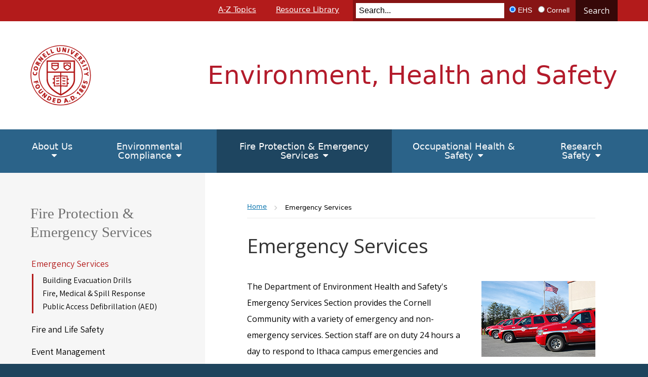

--- FILE ---
content_type: text/html; charset=UTF-8
request_url: https://ehs.cornell.edu/campus-health-safety/emergency-services
body_size: 10221
content:
<!DOCTYPE html>
<html lang="en" dir="ltr">
<head>
  <meta http-equiv="X-UA-Compatible" content="IE=edge">
  <meta name="viewport" content="width=device-width, initial-scale=1.0">
  <meta charset="utf-8" />
<meta name="Generator" content="Drupal 10 (https://www.drupal.org)" />
<meta name="MobileOptimized" content="width" />
<meta name="HandheldFriendly" content="true" />
<meta name="viewport" content="width=device-width, initial-scale=1.0" />
<link rel="icon" href="/themes/custom/cwd_ehsrm/favicon.ico" type="image/vnd.microsoft.icon" />
<link rel="canonical" href="https://ehs.cornell.edu/campus-health-safety/emergency-services" />
<link rel="shortlink" href="https://ehs.cornell.edu/node/34" />

  <title>Emergency Services | Environment, Health and Safety</title>
  <link href="https://fonts.googleapis.com/css?family=Open+Sans:300,400,400i,600,600i,700,700i|Assistant:300,400,600" rel="stylesheet">
  <link rel="stylesheet" media="all" href="/core/misc/components/progress.module.css?t8vqh2" />
<link rel="stylesheet" media="all" href="/core/misc/components/ajax-progress.module.css?t8vqh2" />
<link rel="stylesheet" media="all" href="/core/modules/system/css/components/align.module.css?t8vqh2" />
<link rel="stylesheet" media="all" href="/core/modules/system/css/components/fieldgroup.module.css?t8vqh2" />
<link rel="stylesheet" media="all" href="/core/modules/system/css/components/container-inline.module.css?t8vqh2" />
<link rel="stylesheet" media="all" href="/core/modules/system/css/components/clearfix.module.css?t8vqh2" />
<link rel="stylesheet" media="all" href="/core/modules/system/css/components/details.module.css?t8vqh2" />
<link rel="stylesheet" media="all" href="/core/modules/system/css/components/hidden.module.css?t8vqh2" />
<link rel="stylesheet" media="all" href="/core/modules/system/css/components/item-list.module.css?t8vqh2" />
<link rel="stylesheet" media="all" href="/core/modules/system/css/components/js.module.css?t8vqh2" />
<link rel="stylesheet" media="all" href="/core/modules/system/css/components/nowrap.module.css?t8vqh2" />
<link rel="stylesheet" media="all" href="/core/modules/system/css/components/position-container.module.css?t8vqh2" />
<link rel="stylesheet" media="all" href="/core/modules/system/css/components/reset-appearance.module.css?t8vqh2" />
<link rel="stylesheet" media="all" href="/core/modules/system/css/components/resize.module.css?t8vqh2" />
<link rel="stylesheet" media="all" href="/core/modules/system/css/components/system-status-counter.css?t8vqh2" />
<link rel="stylesheet" media="all" href="/core/modules/system/css/components/system-status-report-counters.css?t8vqh2" />
<link rel="stylesheet" media="all" href="/core/modules/system/css/components/system-status-report-general-info.css?t8vqh2" />
<link rel="stylesheet" media="all" href="/core/modules/system/css/components/tablesort.module.css?t8vqh2" />
<link rel="stylesheet" media="all" href="/core/modules/filter/css/filter.caption.css?t8vqh2" />
<link rel="stylesheet" media="all" href="/modules/contrib/entity_embed/css/entity_embed.filter.caption.css?t8vqh2" />
<link rel="stylesheet" media="all" href="/modules/contrib/extlink/css/extlink.css?t8vqh2" />
<link rel="stylesheet" media="all" href="/themes/custom/cwd_base/css/base.css?t8vqh2" />
<link rel="stylesheet" media="all" href="/themes/custom/cwd_base/css/cornell.css?t8vqh2" />
<link rel="stylesheet" media="all" href="/themes/custom/cwd_base/css/cwd_slider.css?t8vqh2" />
<link rel="stylesheet" media="all" href="/themes/custom/cwd_base/css/cwd_gallery.css?t8vqh2" />
<link rel="stylesheet" media="all" href="/themes/custom/cwd_base/css/cwd_card_slider.css?t8vqh2" />
<link rel="stylesheet" media="all" href="/themes/custom/cwd_base/css/cwd_utilities.css?t8vqh2" />
<link rel="stylesheet" media="all" href="/themes/custom/cwd_base/fonts/font-awesome.min.css?t8vqh2" />
<link rel="stylesheet" media="all" href="/themes/custom/cwd_base/fonts/material-design-iconic-font.min.css?t8vqh2" />
<link rel="stylesheet" media="all" href="/themes/custom/cwd_base/fonts/cornell-custom.css?t8vqh2" />
<link rel="stylesheet" media="all" href="/themes/custom/cwd_base/fonts/totally-cornered.css?t8vqh2" />
<link rel="stylesheet" media="all" href="/themes/custom/cwd_base/css/drupal.css?t8vqh2" />
<link rel="stylesheet" media="all" href="/themes/custom/cwd_ehsrm/css/ehsrm.css?t8vqh2" />

  <script type="application/json" data-drupal-selector="drupal-settings-json">{"path":{"baseUrl":"\/","pathPrefix":"","currentPath":"node\/34","currentPathIsAdmin":false,"isFront":false,"currentLanguage":"en"},"pluralDelimiter":"\u0003","suppressDeprecationErrors":true,"gtag":{"tagId":"G-S4JMFKQQQR","consentMode":false,"otherIds":[],"events":[],"additionalConfigInfo":{"cookie_domain":"ehs.cornell.edu"}},"ajaxPageState":{"libraries":"eJxdjlEOwyAMQy8E5UgoQJSyUoJIqpbbD23dx_pjyX6y5XgmH0DQUeEAxYqOkiuZ-MtXhITdSuy5qXxyXKXvLjBvtvVc9a_0hY81rJp1eNwDJhehaeZq8NIJN5f60aAstzXETAW9Ajma8vQLvOAyMkRxfpgP37TRSz0","theme":"cwd_ehsrm","theme_token":null},"ajaxTrustedUrl":[],"data":{"extlink":{"extTarget":false,"extTargetAppendNewWindowDisplay":true,"extTargetAppendNewWindowLabel":"(opens in a new window)","extTargetNoOverride":false,"extNofollow":true,"extTitleNoOverride":false,"extNoreferrer":false,"extFollowNoOverride":false,"extClass":"0","extLabel":"(link is external)","extImgClass":false,"extSubdomains":false,"extExclude":"","extInclude":"","extCssExclude":"","extCssInclude":"","extCssExplicit":"#main-content","extAlert":false,"extAlertText":"This link will take you to an external web site. We are not responsible for their content.","extHideIcons":false,"mailtoClass":"0","telClass":"","mailtoLabel":"(link sends email)","telLabel":"(link is a phone number)","extUseFontAwesome":false,"extIconPlacement":"append","extPreventOrphan":false,"extFaLinkClasses":"fa fa-external-link","extFaMailtoClasses":"fa fa-envelope-o","extAdditionalLinkClasses":"","extAdditionalMailtoClasses":"","extAdditionalTelClasses":"","extFaTelClasses":"fa fa-phone","allowedDomains":[],"extExcludeNoreferrer":""}},"user":{"uid":0,"permissionsHash":"946b6993a4ec1acd04847955056f3e57c048745011af7894e07c291225427810"}}</script>
<script src="/core/assets/vendor/jquery/jquery.min.js?v=3.7.1"></script>
<script src="/core/misc/drupalSettingsLoader.js?v=10.6.2"></script>
<script src="/themes/custom/cwd_base/js/cwd_slider.js?t8vqh2"></script>
<script src="/modules/contrib/google_tag/js/gtag.js?t8vqh2"></script>

  <link rel="stylesheet" type="text/css" href="//cdn.datatables.net/1.10.22/css/jquery.dataTables.css">
  <script type="text/javascript" charset="utf8" src="//cdn.datatables.net/1.10.22/js/jquery.dataTables.js"></script>
</head>
<body class="node-34 autosize-header path-node page-node-type-page secondary-page cu-seal sidebar sidebar-left sidebar-tint">
	  <div id="skipnav"><a href="#main-article">Skip to main content</a></div>

	
     
  <div id="brand" class="band">
        <header id="cu-header" aria-label="Cornell Header">
            <div class="cu45-helper">
            </div>

            <div class="container-fluid cu-brand">
                <div class="print-logo"><img class="print-logo-img" src="/themes/custom/cwd_base/images/cornell/bold_cornell_seal_simple_b31b1b.svg" /></div>
                <div class="cu-logo"><a href="//www.cornell.edu"><img class="sr-only" src="/themes/custom/cwd_base/images/cornell/bold_cornell_logo_simple_b31b1b.svg" alt="Cornell University" width="245" height="62"></a></div>
                <div class="cu-unit">
                                            <div id="sitename" class="h1">
                                                        <a href="/">Environment, Health and Safety</a>
                        </div>
                                    </div>
            </div>
            <div class="ehs-45-banner">
                <div class="ehs-45-container container-fluid">
                      <nav id="utility-navigation" aria-label="Supplementary Navigation">
  
              <ul class="menu list-menu links">
                    <li class="menu-item">
        <a href="/a-z-topics" data-drupal-link-system-path="a-z-topics">A-Z Topics</a>
              </li>
                <li class="menu-item">
        <a href="/resource-library" data-drupal-link-system-path="resource-library">Resource Library</a>
              </li>
        </ul>
  


</nav>


                    <div class="ehs-search">
                                       <form id="cu-search-form" role="search" action="/search/node/">
          <label for="cu-search-query" class="sr-only">Search:</label>
          <input type="text" id="cu-search-query" name="keys" value="" size="30" placeholder="Search...">

          <div class="search-filters" role="radiogroup" aria-label="Search Filters">
            <h2 class="sr-only">Search Filters:</h2>
            <input type="radio" id="cu-search-filter1" name="sitesearch" value="thissite" checked="checked">
            <label for="cu-search-filter1"><span class="sr-only">Search </span>EHS</label>
            <input type="radio" id="cu-search-filter2" name="sitesearch" value="cornell">
            <label for="cu-search-filter2"><span class="sr-only">Search </span>Cornell</label>
          </div>
          <button name="btnG" id="cu-search-submit" type="submit" value="go">Search</button>
        </form>
                              </div>
                    <div class="buttons">
                        <!-- Custom Search -->
                                                <button class="mobile-button" id="ehs-search-button-mobile" aria-haspopup="true" aria-expanded="false">Toggle Search</button>
                        <button class="mobile-button" id="mobile-nav">Main Menu</button>
                </div>   
            </div>
            </div>
        </header>

        <header id="site-header" aria-label="Site Header">
        <nav class="dropdown-menu" id="main-navigation" aria-label="Main Navigation">
  <div class="container-fluid">
    <a id="mobile-home" href="/"><span class="sr-only">Home</span></a>
              
              <ul class="menu list-menu links">
                    <li class="menu-item menu-item--expanded">
        <a href="/about-us" data-drupal-link-system-path="node/176">About Us</a>
                                <ul class="menu list-menu links">
                    <li class="menu-item menu-item--expanded">
        <a href="/about-us/contact-us" data-drupal-link-system-path="node/303">Contact Us</a>
                                <ul class="menu list-menu links">
                    <li class="menu-item">
        <a href="/about-us/contact-us/askehs" data-drupal-link-system-path="node/1367">AskEHS</a>
              </li>
        </ul>
  
              </li>
                <li class="menu-item">
        <a href="/about-us/mission-values" data-drupal-link-system-path="node/49">Mission &amp; Values</a>
              </li>
                <li class="menu-item">
        <a href="/about-us/organizational-chart" data-drupal-link-system-path="node/54">Organizational Chart</a>
              </li>
                <li class="menu-item">
        <a href="/about-us/staff-directory" data-drupal-link-system-path="about-us/staff-directory">Staff Directory</a>
              </li>
                <li class="menu-item">
        <a href="/about-us/subject-matter-experts" data-drupal-link-system-path="node/1549">Subject Matter Experts</a>
              </li>
        </ul>
  
              </li>
                <li class="menu-item menu-item--expanded">
        <a href="/environmental-compliance" data-drupal-link-system-path="node/161">Environmental Compliance</a>
                                <ul class="menu list-menu links">
                    <li class="menu-item menu-item--expanded">
        <a href="/environmental-compliance/air-quality" data-drupal-link-system-path="node/39">Air Quality</a>
                                <ul class="menu list-menu links">
                    <li class="menu-item">
        <a href="/environmental-compliance/air-quality/clean-air-act" data-drupal-link-system-path="node/655">Clean Air Act</a>
              </li>
                <li class="menu-item">
        <a href="/environmental-compliance/air-quality/radioactive-air-emissions" data-drupal-link-system-path="node/656">Radioactive Air Emissions</a>
              </li>
                <li class="menu-item">
        <a href="/environmental-compliance/air-quality/stratospheric-ozone-protection-refrigerants" data-drupal-link-system-path="node/657">Stratospheric Ozone Protection</a>
              </li>
        </ul>
  
              </li>
                <li class="menu-item menu-item--expanded">
        <a href="/environmental-compliance/water-management" data-drupal-link-system-path="node/40">Water Management</a>
                                <ul class="menu list-menu links">
                    <li class="menu-item">
        <a href="/environmental-compliance/water-management/concentrated-animal-feed-operations-cafo" data-drupal-link-system-path="node/658">Animal Feedlots</a>
              </li>
                <li class="menu-item">
        <a href="/environmental-compliance/water-management/municipal-sanitary-sewer" data-drupal-link-system-path="node/659">Municipal Sanitary Sewer</a>
              </li>
                <li class="menu-item">
        <a href="/environmental-compliance/water-management/onsite-wastewater-discharge" data-drupal-link-system-path="node/660">Onsite Wastewater Discharge</a>
              </li>
                <li class="menu-item">
        <a href="/environmental-compliance/water-management/stormwater" data-drupal-link-system-path="node/661">Stormwater</a>
              </li>
                <li class="menu-item">
        <a href="/environmental-compliance/water-management/protection-waters" data-drupal-link-system-path="node/662">Protection of Waters</a>
              </li>
                <li class="menu-item">
        <a href="/environmental-compliance/water-management/water-supply" data-drupal-link-system-path="node/663">Water Supply</a>
              </li>
                <li class="menu-item">
        <a href="/environmental-compliance/water-management/water-withdrawals" data-drupal-link-system-path="node/664">Water Withdrawals</a>
              </li>
                <li class="menu-item">
        <a href="/environmental-compliance/water-management/wetlands" data-drupal-link-system-path="node/665">Wetlands</a>
              </li>
        </ul>
  
              </li>
                <li class="menu-item menu-item--expanded">
        <a href="/environmental-compliance/petroleum-and-chemical-storage" data-drupal-link-system-path="node/45">Petroleum and Chemical Storage</a>
                                <ul class="menu list-menu links">
                    <li class="menu-item">
        <a href="/environmental-compliance/petroleum-and-chemical-storage/chemical-bulk-storage" data-drupal-link-system-path="node/666">Chemical Bulk Storage</a>
              </li>
                <li class="menu-item">
        <a href="/environmental-compliance/petroleum-and-chemical-storage/petroleum-bulk-storage" data-drupal-link-system-path="node/667">Petroleum Bulk Storage</a>
              </li>
        </ul>
  
              </li>
                <li class="menu-item menu-item--expanded">
        <a href="/environmental-compliance/radiation-and-chemical-disposal-sites" data-drupal-link-system-path="node/46">Radiation and Chemical Disposal Sites</a>
                                <ul class="menu list-menu links">
                    <li class="menu-item">
        <a href="/environmental-compliance/radiation-and-chemical-disposal-sites/chemical-disposal-site" data-drupal-link-system-path="node/668">Chemical Disposal Site</a>
              </li>
                <li class="menu-item">
        <a href="/environmental-compliance/radiation-and-chemical-disposal-sites/radiation-disposal-site" data-drupal-link-system-path="node/669">Radiation Disposal Site</a>
              </li>
        </ul>
  
              </li>
                <li class="menu-item menu-item--expanded">
        <a href="/environmental-compliance/hazardous-materials-waste" data-drupal-link-system-path="node/31">Hazardous Materials &amp; Waste</a>
                                <ul class="menu list-menu links">
                    <li class="menu-item">
        <a href="/environmental-compliance/hazardous-materials-waste/waste-pickups" data-drupal-link-system-path="node/1135">Waste Pickups</a>
              </li>
                <li class="menu-item menu-item--collapsed">
        <a href="/environmental-compliance/hazardous-materials-waste/chemical-hazardous-waste" data-drupal-link-system-path="node/984">Chemical (Hazardous) Waste</a>
              </li>
                <li class="menu-item">
        <a href="/manuals/hazardous-waste-manual" data-drupal-link-system-path="node/1261">Hazardous Waste Manual</a>
              </li>
                <li class="menu-item menu-item--collapsed">
        <a href="/environmental-compliance/hazardous-materials-waste/mercury-exchange-program" data-drupal-link-system-path="node/986">Mercury Exchange Program</a>
              </li>
                <li class="menu-item">
        <a href="/environmental-compliance/hazardous-materials-waste/radioactive-waste" data-drupal-link-system-path="node/987">Radioactive Waste</a>
              </li>
                <li class="menu-item">
        <a href="/environmental-compliance/hazardous-materials-waste/regulated-medical-waste" data-drupal-link-system-path="node/988">Regulated Medical Waste</a>
              </li>
        </ul>
  
              </li>
                <li class="menu-item menu-item--expanded">
        <a href="/environmental-compliance/solid-waste" data-drupal-link-system-path="node/47">Solid Waste</a>
                                <ul class="menu list-menu links">
                    <li class="menu-item">
        <a href="/environmental-compliance/solid-waste/compost" data-drupal-link-system-path="node/670">Compost</a>
              </li>
                <li class="menu-item">
        <a href="/environmental-compliance/solid-waste/construction-demolition-waste" data-drupal-link-system-path="node/671">Construction Demolition Waste</a>
              </li>
                <li class="menu-item">
        <a href="/environmental-compliance/solid-waste/pathological-waste" data-drupal-link-system-path="node/672">Pathological Waste</a>
              </li>
        </ul>
  
              </li>
                <li class="menu-item menu-item--expanded">
        <a href="/environmental-compliance/general-environmental-management" data-drupal-link-system-path="node/754">General Environmental Management</a>
                                <ul class="menu list-menu links">
                    <li class="menu-item">
        <a href="/environmental-compliance/general-environmental-management/assessments" data-drupal-link-system-path="node/755">Assessments</a>
              </li>
                <li class="menu-item">
        <a href="/environmental-compliance/general-environmental-management/environmental-incident-response" data-drupal-link-system-path="node/756">Environmental Incident Response</a>
              </li>
        </ul>
  
              </li>
                <li class="menu-item menu-item--expanded">
        <a href="/environmental-compliance/inventory-and-reporting" data-drupal-link-system-path="node/763">Inventory and Reporting</a>
                                <ul class="menu list-menu links">
                    <li class="menu-item">
        <a href="/environmental-compliance/inventory-and-reporting/cerclaepcra" data-drupal-link-system-path="node/764">CERCLA/EPCRA</a>
              </li>
        </ul>
  
              </li>
        </ul>
  
              </li>
                <li class="menu-item menu-item--expanded menu-item--active-trail">
        <a href="/fire-protection-emergency-services" data-drupal-link-system-path="node/3041620">Fire Protection &amp; Emergency Services</a>
                                <ul class="menu list-menu links">
                    <li class="menu-item menu-item--expanded menu-item--active-trail">
        <a href="/campus-health-safety/emergency-services" data-drupal-link-system-path="node/34" class="is-active" aria-current="page">Emergency Services</a>
                                <ul class="menu list-menu links">
                    <li class="menu-item menu-item--collapsed">
        <a href="/campus-health-safety/emergency-services/building-evacuation-drills" data-drupal-link-system-path="node/235">Building Evacuation Drills</a>
              </li>
                <li class="menu-item menu-item--collapsed">
        <a href="/campus-health-safety/emergency-services/fire-medical-spill-response" data-drupal-link-system-path="node/248">Fire, Medical &amp; Spill Response</a>
              </li>
                <li class="menu-item menu-item--collapsed">
        <a href="/campus-health-safety/emergency-services/public-access-defibrillation-aed" data-drupal-link-system-path="node/249">Public Access Defibrillation (AED)</a>
              </li>
        </ul>
  
              </li>
                <li class="menu-item menu-item--expanded">
        <a href="/campus-health-safety/fire-and-life-safety" data-drupal-link-system-path="node/36">Fire and Life Safety</a>
                                <ul class="menu list-menu links">
                    <li class="menu-item menu-item--collapsed">
        <a href="/fire-protection-emergency-services/fire-and-life-safety/annual-fire-safety-report-logs" data-drupal-link-system-path="node/327">Annual Fire Safety Report &amp; Logs</a>
              </li>
                <li class="menu-item">
        <a href="/campus-health-safety/fire-and-life-safety/how-report-emergency" data-drupal-link-system-path="node/861">How To Report An Emergency</a>
              </li>
                <li class="menu-item menu-item--collapsed">
        <a href="/campus-health-safety/fire-and-life-safety/fire-code-compliance" data-drupal-link-system-path="node/251">Fire Code Compliance</a>
              </li>
                <li class="menu-item">
        <a href="/campus-health-safety/fire-and-life-safety/fire-protection-impairment-and-fire-watch" data-drupal-link-system-path="node/252">Fire Protection Impairment and Fire Watch</a>
              </li>
                <li class="menu-item">
        <a href="/campus-health-safety/fire-and-life-safety/fire-safety-plans" data-drupal-link-system-path="node/250">Fire Safety Plans</a>
              </li>
                <li class="menu-item menu-item--collapsed">
        <a href="/campus-health-safety/fire-and-life-safety/hot-work-and-welding-safety" data-drupal-link-system-path="node/254">Hot Work &amp; Welding Safety</a>
              </li>
        </ul>
  
              </li>
                <li class="menu-item menu-item--expanded">
        <a href="/campus-health-safety/event-management" data-drupal-link-system-path="node/159">Event Management</a>
                                <ul class="menu list-menu links">
                    <li class="menu-item">
        <a href="/campus-health-safety/event-management/event-crowd-management" data-drupal-link-system-path="node/1235">Event Crowd Management</a>
              </li>
                <li class="menu-item">
        <a href="/campus-health-safety/event-management/event-displays-and-decorations" data-drupal-link-system-path="node/1234">Event Displays</a>
              </li>
                <li class="menu-item">
        <a href="/campus-health-safety/event-management/event-electrical-safety" data-drupal-link-system-path="node/1236">Event Electrical Safety</a>
              </li>
                <li class="menu-item">
        <a href="/campus-health-safety/event-management/event-safety" data-drupal-link-system-path="node/1237">Event Safety</a>
              </li>
                <li class="menu-item">
        <a href="/campus-health-safety/event-management/event-setup" data-drupal-link-system-path="node/1238">Event Setup</a>
              </li>
                <li class="menu-item">
        <a href="/campus-health-safety/event-management/flu-planning-checklist-event-program-coordinators" data-drupal-link-system-path="node/1239">Flu Planning Checklist For Event &amp; Program Coordinators</a>
              </li>
                <li class="menu-item">
        <a href="/campus-health-safety/event-management/grill-and-cooking-equipment-safety" data-drupal-link-system-path="node/1240">Grill &amp; Cooking Equipment Safety</a>
              </li>
                <li class="menu-item">
        <a href="/campus-health-safety/event-management/indoor-fireplaces" data-drupal-link-system-path="node/1241">Indoor Fireplaces</a>
              </li>
                <li class="menu-item">
        <a href="/campus-health-safety/event-management/infectious-disease-preparedness-event-planners" data-drupal-link-system-path="node/1576">Infectious Disease Preparedness for Event Planners</a>
              </li>
                <li class="menu-item">
        <a href="/campus-health-safety/event-management/mobile-vending-and-food-truck-operations-requirements" data-drupal-link-system-path="node/1233">Mobile Vending and Food Truck Operations Requirements</a>
              </li>
                <li class="menu-item">
        <a href="/campus-health-safety/event-management/open-burning" data-drupal-link-system-path="node/1242">Open Burning</a>
              </li>
                <li class="menu-item">
        <a href="/campus-health-safety/event-management/open-flame-devices-and-candles" data-drupal-link-system-path="node/1243">Open Flame Devices and Candles</a>
              </li>
                <li class="menu-item">
        <a href="/campus-health-safety/event-management/tent-permits" data-drupal-link-system-path="node/1244">Tent Permits</a>
              </li>
        </ul>
  
              </li>
        </ul>
  
              </li>
                <li class="menu-item menu-item--expanded">
        <a href="/occupational-health-safety" data-drupal-link-system-path="node/158">Occupational Health &amp; Safety</a>
                                <ul class="menu list-menu links">
                    <li class="menu-item menu-item--expanded">
        <a href="/campus-health-safety/occupational-health" data-drupal-link-system-path="node/270">Occupational Health</a>
                                <ul class="menu list-menu links">
                    <li class="menu-item">
        <a href="/campus-health-safety/occupational-health/airborne-infectious-agents-plan" data-drupal-link-system-path="node/2470">Airborne Infectious Agents Plan</a>
              </li>
                <li class="menu-item">
        <a href="/campus-health-safety/occupational-health/asbestos" data-drupal-link-system-path="node/255">Asbestos</a>
              </li>
                <li class="menu-item">
        <a href="/campus-health-safety/occupational-health/covid-19" data-drupal-link-system-path="node/1619">COVID-19</a>
              </li>
                <li class="menu-item">
        <a href="/campus-health-safety/occupational-health/ergonomics" data-drupal-link-system-path="node/257">Ergonomics</a>
              </li>
                <li class="menu-item">
        <a href="/campus-health-safety/occupational-health/hazard-communications" data-drupal-link-system-path="node/258">Hazard Communications</a>
              </li>
                <li class="menu-item">
        <a href="/campus-health-safety/occupational-health/indoor-air-quality" data-drupal-link-system-path="node/260">Indoor Air Quality</a>
              </li>
                <li class="menu-item menu-item--collapsed">
        <a href="/campus-health-safety/occupational-health/industrial-hygiene" data-drupal-link-system-path="node/261">Industrial Hygiene</a>
              </li>
                <li class="menu-item">
        <a href="/campus-health-safety/occupational-health/injuryillness-exposure-reporting" data-drupal-link-system-path="node/262">Injury/Illness Exposure Reporting</a>
              </li>
                <li class="menu-item menu-item--collapsed">
        <a href="/campus-health-safety/occupational-health/lead" data-drupal-link-system-path="node/263">Lead</a>
              </li>
                <li class="menu-item">
        <a href="/campus-health-safety/occupational-health/legionella" data-drupal-link-system-path="node/264">Legionella</a>
              </li>
                <li class="menu-item">
        <a href="/campus-health-safety/occupational-health/noise-and-hearing-conservation" data-drupal-link-system-path="node/259">Noise and Hearing Conservation</a>
              </li>
                <li class="menu-item">
        <a href="/campus-health-safety/occupational-health/remediation-services-coming-soon" data-drupal-link-system-path="node/2432">Remediation Services - Coming Soon</a>
              </li>
                <li class="menu-item">
        <a href="/campus-health-safety/occupational-health/respiratory-protection" data-drupal-link-system-path="node/266">Respiratory Protection</a>
              </li>
                <li class="menu-item">
        <a href="/campus-health-safety/occupational-health/silica" data-drupal-link-system-path="node/267">Silica</a>
              </li>
                <li class="menu-item">
        <a href="/campus-health-safety/occupational-health/smoking-policy" data-drupal-link-system-path="node/268">Smoking Policy</a>
              </li>
        </ul>
  
              </li>
                <li class="menu-item menu-item--expanded">
        <a href="/campus-health-safety/occupational-safety" data-drupal-link-system-path="node/271">Occupational Safety</a>
                                <ul class="menu list-menu links">
                    <li class="menu-item">
        <a href="/campus-health-safety/occupational-safety/confined-spaces" data-drupal-link-system-path="node/272">Confined Spaces</a>
              </li>
                <li class="menu-item">
        <a href="/campus-health-safety/occupational-safety/contractor-safety" data-drupal-link-system-path="node/273">Contractor Safety</a>
              </li>
                <li class="menu-item">
        <a href="/campus-health-safety/occupational-safety/cranes-and-hoists" data-drupal-link-system-path="node/274">Cranes and Hoists</a>
              </li>
                <li class="menu-item">
        <a href="/campus-health-safety/occupational-safety/electrical-safety" data-drupal-link-system-path="node/275">Electrical Safety</a>
              </li>
                <li class="menu-item">
        <a href="/campus-health-safety/occupational-safety/excavations" data-drupal-link-system-path="node/276">Excavations</a>
              </li>
                <li class="menu-item">
        <a href="/campus-health-safety/occupational-safety/fall-prevention" data-drupal-link-system-path="node/277">Fall Prevention</a>
              </li>
                <li class="menu-item">
        <a href="/campus-health-safety/occupational-safety/hot-work-and-welding-safety" data-drupal-link-system-path="node/2434">Hot Work and Welding Safety</a>
              </li>
                <li class="menu-item">
        <a href="/campus-health-safety/occupational-safety/locktagverify-ltv" data-drupal-link-system-path="node/280">Lock/Tag/Verify (LTV)</a>
              </li>
                <li class="menu-item">
        <a href="/campus-health-safety/occupational-safety/maintenance-athlete" data-drupal-link-system-path="node/2358">Maintenance Athlete</a>
              </li>
                <li class="menu-item">
        <a href="/campus-health-safety/occupational-safety/mobile-equipment" data-drupal-link-system-path="node/281">Mobile Equipment</a>
              </li>
                <li class="menu-item">
        <a href="/campus-health-safety/occupational-safety/other-resources-and-procedures-safety" data-drupal-link-system-path="node/282">Other Resources and Procedures for Safety</a>
              </li>
                <li class="menu-item">
        <a href="/campus-health-safety/occupational-safety/personal-protective-equipment" data-drupal-link-system-path="node/283">Personal Protective Equipment</a>
              </li>
                <li class="menu-item menu-item--collapsed">
        <a href="/campus-health-safety/occupational-safety/pressure-vessels" data-drupal-link-system-path="node/284">Pressure Vessels</a>
              </li>
                <li class="menu-item">
        <a href="/campus-health-safety/occupational-safety/scaffold-and-ladder-safety" data-drupal-link-system-path="node/2530">Scaffold and Ladder Safety</a>
              </li>
                <li class="menu-item">
        <a href="/campus-health-safety/occupational-safety/tool-and-machine-safety" data-drupal-link-system-path="node/285">Tool and Machine Safety</a>
              </li>
                <li class="menu-item">
        <a href="/campus-health-safety/occupational-safety/window-washing" data-drupal-link-system-path="node/1665">Window Washing</a>
              </li>
                <li class="menu-item">
        <a href="/campus-health-safety/occupational-safety/winter-safety" data-drupal-link-system-path="node/287">Winter Safety</a>
              </li>
        </ul>
  
              </li>
                <li class="menu-item menu-item--expanded">
        <a href="/shipping-and-transportation" data-drupal-link-system-path="node/160">Shipping and Transportation</a>
                                <ul class="menu list-menu links">
                    <li class="menu-item menu-item--collapsed">
        <a href="/shipping-and-transportation/commercial-motor-vehicles" data-drupal-link-system-path="node/163">Commercial Motor Vehicles</a>
              </li>
                <li class="menu-item menu-item--collapsed">
        <a href="/shipping-and-transportation/hazardous-materials-shipping-dot" data-drupal-link-system-path="node/969">Hazardous Materials Shipping</a>
              </li>
                <li class="menu-item">
        <a href="/shipping-and-transportation/bus-passenger-transport-safety-data" data-drupal-link-system-path="node/967">Bus / Passenger Transport Safety Data</a>
              </li>
        </ul>
  
              </li>
        </ul>
  
              </li>
                <li class="menu-item menu-item--expanded">
        <a href="/research-safety" data-drupal-link-system-path="node/157">Research Safety</a>
                                <ul class="menu list-menu links">
                    <li class="menu-item menu-item--expanded">
        <a href="/research-safety/biosafety-biosecurity" data-drupal-link-system-path="node/27">Biosafety &amp; Biosecurity</a>
                                <ul class="menu list-menu links">
                    <li class="menu-item menu-item--collapsed">
        <a href="/research-safety/biosafety-biosecurity/animal-biosafety" data-drupal-link-system-path="node/210">Animal Biosafety</a>
              </li>
                <li class="menu-item">
        <a href="/research-safety/biosafety-biosecurity/research-microbes-and-cell-lines" data-drupal-link-system-path="node/1502">Research with Microbes and Cell Lines</a>
              </li>
                <li class="menu-item">
        <a href="/research-safety/biosafety-biosecurity/plant-biosafety" data-drupal-link-system-path="node/215">Plant Biosafety</a>
              </li>
                <li class="menu-item">
        <a href="/research-safety/biosafety-biosecurity/bloodborne-pathogens" data-drupal-link-system-path="node/256">Bloodborne Pathogens</a>
              </li>
                <li class="menu-item menu-item--collapsed">
        <a href="/research-safety/biosafety-biosecurity/select-agents-and-toxins" data-drupal-link-system-path="node/218">Select Agents and Toxins</a>
              </li>
                <li class="menu-item menu-item--collapsed">
        <a href="/research-safety/biosafety-biosecurity/biological-safety-manuals-and-other-documents" data-drupal-link-system-path="node/800">Biological Safety Manuals and Other Documents</a>
              </li>
                <li class="menu-item">
        <a href="/research-safety/biosafety-biosecurity/biological-waste" data-drupal-link-system-path="node/216">Biological Waste</a>
              </li>
        </ul>
  
              </li>
                <li class="menu-item menu-item--expanded">
        <a href="/research-safety/chemical-safety" data-drupal-link-system-path="node/28">Chemical Safety</a>
                                <ul class="menu list-menu links">
                    <li class="menu-item">
        <a href="/research-safety/chemical-safety/chemical-hygiene-plan" data-drupal-link-system-path="node/198">Chemical Hygiene Plan</a>
              </li>
                <li class="menu-item menu-item--collapsed">
        <a href="/research-safety/chemical-safety/chemical-inventory" data-drupal-link-system-path="node/2425">Chemical Inventory</a>
              </li>
                <li class="menu-item">
        <a href="/research-safety/chemical-safety/pesticides" data-drupal-link-system-path="node/1982">Pesticides</a>
              </li>
                <li class="menu-item">
        <a href="/research-safety/chemical-safety/safety-data-sheets-chemwatch" data-drupal-link-system-path="node/209">Safety Data Sheets (Chemwatch)</a>
              </li>
                <li class="menu-item menu-item--collapsed">
        <a href="/research-safety/chemical-safety/regulated-chemicals-and-specific-chemical-hazards" data-drupal-link-system-path="node/202">Specific Chemical Hazards</a>
              </li>
        </ul>
  
              </li>
                <li class="menu-item menu-item--expanded">
        <a href="/research-safety/controlled-substances" data-drupal-link-system-path="node/311">Controlled Substances</a>
                                <ul class="menu list-menu links">
                    <li class="menu-item menu-item--collapsed">
        <a href="/research-safety/controlled-substances/research-use-controlled-substances" data-drupal-link-system-path="node/207">Research Use of Controlled Substances</a>
              </li>
        </ul>
  
              </li>
                <li class="menu-item menu-item--expanded">
        <a href="/research-safety/general-laboratory-safety" data-drupal-link-system-path="node/30">General Laboratory Safety</a>
                                <ul class="menu list-menu links">
                    <li class="menu-item">
        <a href="/research-safety/general-laboratory-safety/laboratory-operations-continuity" data-drupal-link-system-path="node/1741248">Laboratory Operations Continuity</a>
              </li>
                <li class="menu-item">
        <a href="/research-safety/general-laboratory-safety/laboratory-safety-training-matrix" data-drupal-link-system-path="node/1741249">Laboratory Safety Training Matrix</a>
              </li>
                <li class="menu-item menu-item--collapsed">
        <a href="/research-safety/general-laboratory-safety/department-safety-representatives" data-drupal-link-system-path="node/57">Department Safety Representatives</a>
              </li>
                <li class="menu-item">
        <a href="/research-safety/general-laboratory-safety/eye-protection-laboratory-spaces" data-drupal-link-system-path="node/2329">Eye Protection in Laboratory Spaces</a>
              </li>
                <li class="menu-item">
        <a href="/research-safety/general-laboratory-safety/field-research-safety" data-drupal-link-system-path="node/2460">Field Research Safety</a>
              </li>
                <li class="menu-item menu-item--collapsed">
        <a href="/research-safety/general-laboratory-safety/hazard-assessment-and-signage-program-hasp" data-drupal-link-system-path="node/321">Hazard Assessment and Signage Program (HASP)</a>
              </li>
                <li class="menu-item">
        <a href="/research-safety/chemical-safety/laboratory-safety-manual" data-drupal-link-system-path="node/237">Laboratory Safety Manual</a>
              </li>
                <li class="menu-item">
        <a href="/research-safety/general-laboratory-safety/lab-safety-signs-and-labels" data-drupal-link-system-path="node/1165">Lab Safety Signs and Labels</a>
              </li>
                <li class="menu-item">
        <a href="/research-safety/general-laboratory-safety/lab-safety-certificate-program" data-drupal-link-system-path="node/322">Lab Safety Certificate Program</a>
              </li>
                <li class="menu-item menu-item--collapsed">
        <a href="/research-safety/general-laboratory-safety/laboratory-inspections" data-drupal-link-system-path="node/204">Laboratory Inspections</a>
              </li>
                <li class="menu-item">
        <a href="/research-safety/general-laboratory-safety/reproductive-health" data-drupal-link-system-path="node/265">Reproductive Health</a>
              </li>
        </ul>
  
              </li>
                <li class="menu-item menu-item--expanded">
        <a href="/research-safety/radiation-safety" data-drupal-link-system-path="node/29">Radiation Safety</a>
                                <ul class="menu list-menu links">
                    <li class="menu-item">
        <a href="/research-safety/radiation-safety/laser-safety" data-drupal-link-system-path="node/223">Laser Safety</a>
              </li>
                <li class="menu-item">
        <a href="/research-safety/radiation-safety/magnetuvrf" data-drupal-link-system-path="node/224">Magnet/UV/RF</a>
              </li>
                <li class="menu-item">
        <a href="/research-safety/radiation-safety/radioactive-materials" data-drupal-link-system-path="node/225">Radioactive Materials</a>
              </li>
                <li class="menu-item menu-item--collapsed">
        <a href="/research-safety/radiation-safety/radiation-monitoring" data-drupal-link-system-path="node/226">Radiation Monitoring</a>
              </li>
                <li class="menu-item">
        <a href="/research-safety/radiation-safety/x-ray-equipment" data-drupal-link-system-path="node/227">X-Ray Equipment</a>
              </li>
        </ul>
  
              </li>
                <li class="menu-item">
        <a href="/research-safety/waste-anesthetic-gases-wag" data-drupal-link-system-path="node/1141">Waste Anesthetic Gases (WAG)</a>
              </li>
        </ul>
  
              </li>
        </ul>
  


      </div>
</nav>



      
        </header>
        </div>
       <div class="sidebar band" id="main-content">
    <main id="main" class="container-fluid aria-target" tabindex="-1">

      <div class="row">
                <div id="sidebar-top" class="secondary">
            <nav class="secondary-navigation drupal-section-navigation mobile-expander" aria-label="Section Navigation">
  
              <ul class="menu">
                    <li class="menu-item menu-item--collapsed">
        <a href="/about-us" data-drupal-link-system-path="node/176">About Us</a>
              </li>
                <li class="menu-item menu-item--collapsed">
        <a href="/environmental-compliance" data-drupal-link-system-path="node/161">Environmental Compliance</a>
              </li>
                <li class="menu-item menu-item--expanded menu-item--active-trail">
        <a href="/fire-protection-emergency-services" data-drupal-link-system-path="node/3041620">Fire Protection &amp; Emergency Services</a>
                                <ul class="menu">
                    <li class="menu-item menu-item--expanded menu-item--active-trail">
        <a href="/campus-health-safety/emergency-services" data-drupal-link-system-path="node/34" class="is-active" aria-current="page">Emergency Services</a>
                                <ul class="menu">
                    <li class="menu-item menu-item--collapsed">
        <a href="/campus-health-safety/emergency-services/building-evacuation-drills" data-drupal-link-system-path="node/235">Building Evacuation Drills</a>
              </li>
                <li class="menu-item menu-item--collapsed">
        <a href="/campus-health-safety/emergency-services/fire-medical-spill-response" data-drupal-link-system-path="node/248">Fire, Medical &amp; Spill Response</a>
              </li>
                <li class="menu-item menu-item--collapsed">
        <a href="/campus-health-safety/emergency-services/public-access-defibrillation-aed" data-drupal-link-system-path="node/249">Public Access Defibrillation (AED)</a>
              </li>
        </ul>
  
              </li>
                <li class="menu-item menu-item--collapsed">
        <a href="/campus-health-safety/fire-and-life-safety" data-drupal-link-system-path="node/36">Fire and Life Safety</a>
              </li>
                <li class="menu-item menu-item--collapsed">
        <a href="/campus-health-safety/event-management" data-drupal-link-system-path="node/159">Event Management</a>
              </li>
        </ul>
  
              </li>
                <li class="menu-item menu-item--collapsed">
        <a href="/occupational-health-safety" data-drupal-link-system-path="node/158">Occupational Health &amp; Safety</a>
              </li>
                <li class="menu-item menu-item--collapsed">
        <a href="/research-safety" data-drupal-link-system-path="node/157">Research Safety</a>
              </li>
        </ul>
  


</nav>




                  </div>
                <article id="main-article" class="primary">

            <div id="block-breadcrumbs" class="block block-system block-system-breadcrumb-block">
  
    
        <nav class="breadcrumb" aria-labelledby="system-breadcrumb">
    <div id="system-breadcrumb" class="visually-hidden">Breadcrumb</div>
    <ul class="list-menu">
          <li>
                  <a href="/"><span class="limiter">Home</span></a>
              </li>
          <li>
                  <span class="limiter">Emergency Services</span>
              </li>
        </ul>
  </nav>

  </div>



        
          <section>
              <div data-drupal-messages-fallback class="hidden"></div>


  
  <h1>Emergency Services</h1>




  




  

<div data-embed-button="images" data-entity-embed-display="view_mode:media.full" data-entity-embed-display-settings="[]" data-entity-type="media" data-entity-uuid="1d6ed67e-b424-4b9d-bc3c-267e589460ab" data-langcode="en" class="align-right embedded-entity">



  
      
    
              <img loading="lazy" src="/sites/default/files/2020-02/Emergency_Vehicles.jpg" width="225" height="150" alt="Red Emergency Sports Utility Vehicles">


      
      </div>


<p>The Department of Environment Health and Safety's Emergency Services Section provides the Cornell Community with a variety of emergency and non-emergency services. Section staff are on duty 24 hours a day to respond to Ithaca campus emergencies and activated smoke detectors. The section also provides a variety of safety-related services in the areas of fire prevention and training,&nbsp;disaster planning, and preparedness.​ At other Cornell locations call 911.</p>


















          </section>

        
        </article>
              </div>

    </main>
  </div>

 <footer>
    <div class="main-footer">
      <div class="container-fluid sidebar-left">
        <div class="row">
          <div class="primary">
              <div id="block-relatedlinks" class="block block-block-content block-block-content28ea9300-0a4f-4339-a566-ae81990ba702">
  
    
      
            <h2 class="h3">See Also:</h2><div class="two-col padded"><div><ul class="circle"><li><a href="https://emergency.cornell.edu/" target="_blank">Emergency Management and Business Continuity</a></li><li><a href="https://compliance.cornell.edu/cornell-ethics-and-compliance-hotline">Ethics and Compliance Hotline</a></li><li><a href="https://compliance.cornell.edu/">University Compliance</a></li></ul></div><div><ul class="circle"><li><a class="user-logged-in" href="/saml/drupal_login/cornell_prod">Admin</a></li><li><a href="https://cornellprod.sharepoint.com/sites/EHSteam/Pages/Home.aspx">EHS Staff Portal</a></li></ul></div></div>
      
  </div>


          </div>
          <div class="secondary">
              <div id="block-contactus" class="block block-block-content block-block-content491db360-7939-41fe-b6d1-8ed1bb1e97bb">
  
    
      
            <h2>Environment,<br>
Health and Safety</h2>

<p>395 Pine Tree Road, Suite 210<br>
Ithaca, NY 14850</p>

<p>Front Desk: &nbsp;<strong><a href="tel:+16072558200">(607) 255-8200</a></strong></p>

<p><a href="https://tdx.cornell.edu/TDClient/42/Portal/Requests/TicketRequests/NewForm?ID=q5sab44D6GI_">Contact EHS</a></p>
      
  </div>


          </div>
        </div>
      </div>
    </div>
    <div class="sub-footer">
        
      <div class="container-fluid">
        <div class="row">

            <p class="accessibility-message">If you have a disability and are having trouble accessing information on this website or need materials in an alternate format, contact  <a href="mailto:askEHS@cornell.edu">AskEHS@cornell.edu</a> for assistance.</p>

        </div>
      </div>
    </div>
  </footer>


  

  <script src="/core/assets/vendor/once/once.min.js?v=1.0.1"></script>
<script src="/core/misc/drupal.js?v=10.6.2"></script>
<script src="/core/misc/drupal.init.js?v=10.6.2"></script>
<script src="/core/assets/vendor/tabbable/index.umd.min.js?v=6.3.0"></script>
<script src="/themes/custom/cwd_base/js/contrib/jquery.detect_swipe.js?t8vqh2"></script>
<script src="/themes/custom/cwd_base/js/contrib/pep.js?t8vqh2"></script>
<script src="/themes/custom/cwd_base/js/cwd.js?t8vqh2"></script>
<script src="/themes/custom/cwd_base/js/cwd_utilities.js?t8vqh2"></script>
<script src="/themes/custom/cwd_base/js/cwd_gallery.js?t8vqh2"></script>
<script src="/themes/custom/cwd_base/js/cwd_popups.js?t8vqh2"></script>
<script src="/themes/custom/cwd_base/js/cwd_card_slider.js?t8vqh2"></script>
<script src="/themes/custom/cwd_ehsrm/js/ehsrm.js?t8vqh2"></script>
<script src="/modules/contrib/extlink/js/extlink.js?t8vqh2"></script>
<script src="/core/misc/progress.js?v=10.6.2"></script>
<script src="/core/assets/vendor/loadjs/loadjs.min.js?v=4.3.0"></script>
<script src="/core/misc/debounce.js?v=10.6.2"></script>
<script src="/core/misc/announce.js?v=10.6.2"></script>
<script src="/core/misc/message.js?v=10.6.2"></script>
<script src="/core/misc/ajax.js?v=10.6.2"></script>
<script src="/modules/contrib/google_tag/js/gtag.ajax.js?t8vqh2"></script>

   <!-- siteimproveanalytics -->
  <script type="text/javascript">
    /*<![CDATA[*/
    (function() {
      var sz = document.createElement('script'); sz.type = 'text/javascript'; sz.async = true;
      sz.src = '//siteimproveanalytics.com/js/siteanalyze_6120104.js';
      var s = document.getElementsByTagName('script')[0]; s.parentNode.insertBefore(sz, s);
    })();
    /*]]>*/
  </script>
</body>
</html>


--- FILE ---
content_type: text/css
request_url: https://ehs.cornell.edu/themes/custom/cwd_base/css/cwd_gallery.css?t8vqh2
body_size: 1805
content:
/* CWD Image/Video Gallery
   ************************************ */
.cwd-gallery {
  margin: 0 0 1.5em;
}

.cwd-gallery .thumbnails, .cwd-gallery .thumbnails-band {
  margin: 0 -10px;
}

.cwd-gallery .thumbnails-band .thumbnails {
  margin: 0;
}

.cwd-gallery .col {
  width: 50%;
  padding: 10px;
}

.cwd-gallery.viewer .col {
  width: 29.3333333%;
}

.cwd-gallery img {
  width: 100%;
  height: auto;
}

.cwd-gallery .col a {
  display: block;
}

/* thumbnail strips */
.cwd-gallery.strips .thumbnails * {
  position: relative;
}

.cwd-gallery.strips .col {
  padding: 9px 10px 6px;
  margin-bottom: 15px;
}

.cwd-gallery.strips .col:before {
  background: #ededed;
  position: absolute;
  width: 200%;
  height: 100%;
  top: 0;
  left: 0;
  content: none;
  background: -moz-radial-gradient(center top, ellipse cover, rgba(75, 90, 110, 0.15) 0%, rgba(75, 90, 110, 0) 60%);
  background: -webkit-gradient(radial, center top, 0px, center center, 100%, color-stop(0%, rgba(75, 90, 110, 0.15)), color-stop(60%, rgba(75, 90, 110, 0)));
  background: -webkit-radial-gradient(center top, ellipse cover, rgba(75, 90, 110, 0.15) 0%, rgba(75, 90, 110, 0) 60%);
  background: -o-radial-gradient(center top, ellipse cover, rgba(75, 90, 110, 0.15) 0%, rgba(75, 90, 110, 0) 60%);
  background: -ms-radial-gradient(center top, ellipse cover, rgba(75, 90, 110, 0.15) 0%, rgba(75, 90, 110, 0) 60%);
  background: radial-gradient(ellipse at center top, rgba(75, 90, 110, 0.15) 0%, rgba(75, 90, 110, 0) 60%);
  border: 1px solid #e6e8eb;
  border-color: rgba(0, 0, 0, 0.02);
  border-width: 1px 0;
}

.cwd-gallery.strips .col:nth-child(odd):before {
  content: '';
}

.cwd-gallery.strips .col img {
  border: 3px solid #fff;
}

.cwd-gallery.strips .thumbnails a:focus {
  outline: none;
}

.cwd-gallery.strips .thumbnails a.active img, .cwd-gallery.strips .thumbnails a:focus img {
  outline: 3px solid rgba(0, 150, 255, 0.4);
}

/* slide viewer */
.cwd-gallery.viewer .slide {
  margin-bottom: 5px;
  position: relative;
  padding-bottom: 66.7%;
  background: #2d2d2d;
  background-position: 50% 50%;
  background-repeat: no-repeat;
  -webkit-background-size: cover;
  -moz-background-size: cover;
  -o-background-size: cover;
  background-size: cover;
  transition: padding-bottom 0.3s ease-in-out;
}

.cwd-gallery.viewer .slide.video {
  padding-bottom: 56.25%;
  background: #000 !important;
}

.cwd-gallery.viewer .slide.portrait {
  -webkit-background-size: auto 100%;
  -moz-background-size: auto 100%;
  -o-background-size: auto 100%;
  background-size: auto 100%;
}

.cwd-gallery.viewer .slide img {
  position: absolute;
  bottom: 0;
  z-index: -1;
}

.cwd-gallery.viewer .slide .caption {
  position: absolute;
  left: 0;
  right: 0;
  bottom: 0;
  margin-bottom: 0;
  color: #fff;
  text-align: left;
  font-family: Avenir Next, -apple-system, system-ui, BlinkMacSystemFont, "Segoe UI", Roboto, Helvetica Neue, sans-serif;
  font-size: 14px;
  line-height: 1.4;
  padding: 4em 0.8em 0.8em;
  background: #2d2d2d;
  background: rgba(45, 45, 45, 0.7);
  background: -moz-linear-gradient(top, rgba(45, 45, 45, 0) 0%, rgba(45, 45, 45, 0.8) 100%);
  background: -webkit-linear-gradient(top, rgba(45, 45, 45, 0) 0%, rgba(45, 45, 45, 0.8) 100%);
  background: linear-gradient(to bottom, rgba(45, 45, 45, 0) 0%, rgba(45, 45, 45, 0.8) 100%);
  transition: opacity 0.5s;
}

.cwd-gallery.viewer .slide.video .caption {
  top: 0;
  bottom: auto;
  padding: 0.8em 0.8em 4em;
  background: -moz-linear-gradient(top, rgba(45, 45, 45, 0.8) 0%, rgba(45, 45, 45, 0) 100%);
  background: -webkit-linear-gradient(top, rgba(45, 45, 45, 0.8) 0%, rgba(45, 45, 45, 0) 100%);
  background: linear-gradient(to bottom, rgba(45, 45, 45, 0.8) 0%, rgba(45, 45, 45, 0) 100%);
}

.cwd-gallery.viewer .slide .caption.fadeout {
  opacity: 0;
  pointer-events: none;
}

.slide.video .gallery-nav .next-prev a {
  display: none;
}

.cwd-gallery.viewer .thumbnails {
  position: relative;
  display: -webkit-flex;
  display: -webkit-box;
  display: -moz-box;
  display: -ms-flexbox;
  display: flex;
  -webkit-flex-wrap: nowrap;
  -ms-flex-wrap: nowrap;
  flex-wrap: nowrap;
  overflow-x: auto;
  -webkit-overflow-scrolling: touch;
  -ms-overflow-style: -ms-autohiding-scrollbar;
  background: -moz-radial-gradient(center top, ellipse cover, rgba(75, 90, 110, 0.15) 0%, rgba(75, 90, 110, 0) 60%);
  background: -webkit-gradient(radial, center top, 0px, center center, 100%, color-stop(0%, rgba(75, 90, 110, 0.15)), color-stop(60%, rgba(75, 90, 110, 0)));
  background: -webkit-radial-gradient(center top, ellipse cover, rgba(75, 90, 110, 0.15) 0%, rgba(75, 90, 110, 0) 60%);
  background: -o-radial-gradient(center top, ellipse cover, rgba(75, 90, 110, 0.15) 0%, rgba(75, 90, 110, 0) 60%);
  background: -ms-radial-gradient(center top, ellipse cover, rgba(75, 90, 110, 0.15) 0%, rgba(75, 90, 110, 0) 60%);
  background: radial-gradient(ellipse at center top, rgba(75, 90, 110, 0.15) 0%, rgba(75, 90, 110, 0) 60%);
}

.cwd-gallery.viewer .thumbnails::-webkit-scrollbar {
  width: 0 !important;
}

.cwd-gallery.viewer .thumbnails .col {
  -webkit-box-flex: 0;
  -ms-flex: 0 0 auto;
  flex: 0 0 auto;
  padding: 9px 8px 6px;
  margin-bottom: 16px;
}

.cwd-gallery.viewer .thumbnails-band {
  position: relative;
}

.cwd-gallery.viewer .thumbnails-band:before {
  content: '';
  position: absolute;
  left: 0;
  top: 0;
  bottom: 16px;
  width: 20px;
  z-index: 1;
  background: -moz-linear-gradient(left, white 0%, rgba(255, 255, 255, 0) 100%);
  background: -webkit-gradient(linear, left top, right top, color-stop(0%, white), color-stop(100%, rgba(255, 255, 255, 0)));
  background: -webkit-linear-gradient(left, white 0%, rgba(255, 255, 255, 0) 100%);
  background: -o-linear-gradient(left, white 0%, rgba(255, 255, 255, 0) 100%);
  background: -ms-linear-gradient(left, white 0%, rgba(255, 255, 255, 0) 100%);
  background: linear-gradient(to right, white 0%, rgba(255, 255, 255, 0) 100%);
  pointer-events: none;
}

.cwd-gallery.viewer .thumbnails-band.hide-before:before {
  opacity: 0;
}

.cwd-gallery.viewer .thumbnails-band:after {
  content: '';
  position: absolute;
  right: 0;
  top: 0;
  bottom: 16px;
  width: 20px;
  background: -moz-linear-gradient(left, rgba(255, 255, 255, 0) 0%, white 100%);
  background: -webkit-gradient(linear, left top, right top, color-stop(0%, rgba(255, 255, 255, 0)), color-stop(100%, white));
  background: -webkit-linear-gradient(left, rgba(255, 255, 255, 0) 0%, white 100%);
  background: -o-linear-gradient(left, rgba(255, 255, 255, 0) 0%, white 100%);
  background: -ms-linear-gradient(left, rgba(255, 255, 255, 0) 0%, white 100%);
  background: linear-gradient(to right, rgba(255, 255, 255, 0) 0%, white 100%);
  pointer-events: none;
}

.cwd-gallery.viewer .thumbnails-band.hide-after:after {
  opacity: 0;
}

.cwd-gallery.viewer.strips .col:before {
  content: none !important;
}

.cwd-gallery.viewer .thumbnails a {
  opacity: 0.5;
  -webkit-transition: transform .15s, opacity .15s;
  -moz-transition: transform .15s, opacity .15s;
  -o-transition: transform .15s, opacity .15s;
  -ms-transition: transform .15s, opacity .15s;
  transition: transform .15s, opacity .15s;
}

.cwd-gallery.viewer .thumbnails a.active {
  opacity: 1;
  -ms-transform: scale(1.06);
  -moz-transform: scale(1.06);
  -webkit-transform: scale(1.06);
  transform: scale(1.06);
  -webkit-transition: transform .15s, opacity .15s;
  -moz-transition: transform .15s, opacity .15s;
  -o-transition: transform .15s, opacity .15s;
  -ms-transition: transform .15s, opacity .15s;
  transition: transform .15s, opacity .15s;
}

.cwd-gallery.viewer .thumbnails a.video {
  position: relative;
}

.cwd-gallery .thumbnails a.video:after {
  position: absolute;
  display: inline-block;
  font: normal normal normal 14px/1 'Material-Design-Iconic-Font';
  speak: none;
  text-rendering: auto;
  -webkit-font-smoothing: antialiased;
  -moz-osx-font-smoothing: grayscale;
  content: '\f2d9';
  font-size: 16px;
  color: #fff;
  background: #000;
  background: rgba(0, 0, 0, 0.75);
  padding: 2px 5px 4px;
  right: 6px;
  top: 6px;
  border-radius: 1px;
}

/* Video Container */
.video-container {
  position: absolute;
  top: 0;
  bottom: 0;
  left: 0;
  right: 0;
  width: 100%;
  height: 100%;
}

.video-container:focus {
  outline: 3px solid rgba(0, 150, 255, 0.4);
  outline-offset: 2px;
}

@media (min-width: 480px) {
  .cwd-gallery .col {
    width: 33.3333333%;
  }

  .cwd-gallery.viewer .col {
    width: 29.3333333%;
  }

  .cwd-gallery.strips .col:before {
    width: 300%;
  }

  .cwd-gallery.strips .col:nth-child(odd):before {
    content: none;
  }

  .cwd-gallery.strips .col:nth-child(3n+1):before {
    content: '';
  }
}
@media (min-width: 768px) {
  .cwd-gallery.viewer .slide .caption {
    font-size: 15px;
    line-height: inherit;
  }
}
@media (min-width: 992px) {
  .cwd-gallery .col {
    width: 25%;
  }

  .cwd-gallery.viewer .col {
    width: 22%;
  }

  .cwd-gallery.strips .col:before {
    width: 400%;
  }

  .cwd-gallery.strips .col:nth-child(3n+1):before {
    content: none;
  }

  .cwd-gallery.strips .col:nth-child(4n+1):before {
    content: '';
  }
}
@media (min-width: 1200px) {
  .cwd-gallery .col {
    width: 20%;
  }

  .cwd-gallery.viewer .col {
    width: 18%;
  }

  .cwd-gallery.strips .col:before {
    width: 500%;
  }

  .cwd-gallery.strips .col:nth-child(4n+1):before {
    content: none;
  }

  .cwd-gallery.strips .col:nth-child(5n+1):before {
    content: '';
  }
}

/*# sourceMappingURL=cwd_gallery.css.map */


--- FILE ---
content_type: text/css
request_url: https://ehs.cornell.edu/themes/custom/cwd_base/css/cwd_card_slider.css?t8vqh2
body_size: 1052
content:
/* "All-Purpose" Card Slider
   ************************************ */
.card-slider {
  position: relative;
}

.card-slider.slide-mobile {
  padding-top: 30px;
  background: radial-gradient(ellipse at center top, rgba(0, 0, 0, 0.07) 0%, rgba(0, 0, 0, 0) 60%), radial-gradient(ellipse at center bottom, rgba(0, 0, 0, 0.03) 0%, rgba(0, 0, 0, 0) 40%);
}

.card-slider.no-background {
  background: none;
}

.card-slider .mask {
  overflow: hidden;
}

.card-slider .cards {
  display: -webkit-flex;
  display: -webkit-box;
  display: -moz-box;
  display: -ms-flexbox;
  display: flex;
  -webkit-flex-wrap: wrap;
  -ms-flex-wrap: wrap;
  flex-wrap: wrap;
  margin-left: -15px;
  margin-right: -15px;
  padding-bottom: 30px;
}

.card-slider.slide-mobile .cards {
  overflow-x: auto;
  -webkit-overflow-scrolling: touch;
  -ms-overflow-style: -ms-autohiding-scrollbar;
  -webkit-flex-wrap: nowrap;
  -ms-flex-wrap: nowrap;
  flex-wrap: nowrap;
  touch-action: pan-y;
}

.card-slider.slide-mobile.scripted .cards {
  overflow-x: hidden !important;
}

.card-slider.slide-mobile.scripted.free-scroll .cards {
  overflow-x: auto !important;
}

.card-slider .card {
  width: 100%;
  padding-left: 15px;
  padding-right: 15px;
  border: 0;
  -webkit-box-flex: 0;
  -ms-flex: 0 0 auto;
  flex: 0 0 auto;
  margin-bottom: 3em;
  position: relative;
}

.card-slider.min-2 .card {
  width: 50%;
}

/* Next and Previous buttons */
.card-slider-padded {
  padding: 0 42px;
}

.card-slider-padded .card-slider {
  margin-left: -42px;
  margin-right: -42px;
}

.card-slider-padded .slide-mobile {
  margin-left: 0;
  margin-right: 0;
}

.card-slider .next-prev {
  position: absolute;
  top: 50%;
  top: calc(50% - 30px);
  width: 100%;
  display: none;
}

.card-slider.slide-mobile .next-prev {
  display: block;
}

.card-slider .next-prev button {
  -webkit-appearance: none;
  cursor: pointer;
  padding: 0;
  position: absolute;
  height: 60px;
  width: 31px;
  font-size: 32px;
  background: #000;
  background: rgba(0, 0, 0, 0.5);
  color: #fff;
  border: 0;
}

.card-slider .next-prev button:hover, .card-slider .next-prev button:focus {
  background: rgba(0, 0, 0, 0.6);
}

.card-slider .next-prev button:active {
  background: rgba(0, 0, 0, 0.9);
}

.card-slider .next-prev button:disabled, .card-slider .next-prev button:disabled:hover, .card-slider .next-prev button:disabled:active {
  background: rgba(0, 0, 0, 0.5);
  opacity: 0.3;
  cursor: default;
}

.card-slider .prev {
  left: -50px;
  left: calc(-42px - 15px + 7px);
}

.card-slider .next {
  right: -50px;
  right: calc(-42px - 15px + 7px);
}

.card-slider .next-prev .prev {
  padding-right: 2px;
}

.card-slider .next-prev .next {
  padding-left: 2px;
}

.card-slider .next-prev .fa {
  line-height: 1.2;
}

/* Slide Indicator Pips */
.card-slider .pips {
  width: 100%;
  text-align: center;
  position: relative;
  top: -20px;
  display: none;
}

.card-slider.slide-mobile .pips {
  display: block;
}

.card-slider .pips button {
  -webkit-appearance: none;
  background: none;
  border: 0;
  margin: 0;
  padding: 2px;
  opacity: 0.2;
  cursor: pointer;
}

.card-slider .pips button:before {
  content: '';
  display: block;
  background: #000;
  width: 7px;
  height: 7px;
  border-radius: 100em;
}

.card-slider .pips button:hover, .card-slider .pips button:focus {
  opacity: 0.5;
}

.card-slider .pips button:active, .card-slider .pips button.active {
  opacity: 1 !important;
}

.card-slider.pips-large .pips {
  top: -17.1428571429px;
}

.card-slider.pips-large .pips button:before {
  width: 9px;
  height: 9px;
}

@media (min-width: 480px) {
  .card-slider.max-5 .card {
    width: 50%;
    margin-bottom: 0;
  }

  .card-slider.max-6 .card {
    width: 50%;
    margin-bottom: 0;
  }
}
@media (min-width: 624px) {
  .card-slider.max-4 .card {
    width: 50%;
    margin-bottom: 0;
  }

  .card-slider.max-6 .card {
    width: 33.333333333333333%;
  }
}
@media (min-width: 768px) {
  .card-slider-padded {
    padding: 0 60px;
  }

  .card-slider-padded .card-slider {
    margin-left: 0;
    margin-right: 0;
  }

  .card-slider {
    padding-top: 30px;
    background: radial-gradient(ellipse at center top, rgba(0, 0, 0, 0.1) 0%, rgba(0, 0, 0, 0) 60%), radial-gradient(ellipse at center bottom, rgba(0, 0, 0, 0.04) 0%, rgba(0, 0, 0, 0) 40%);
  }

  .card-slider .prev {
    left: -60px;
  }

  .card-slider .next {
    right: -60px;
  }

  .card-slider .cards {
    overflow-x: auto;
    -webkit-overflow-scrolling: touch;
    -ms-overflow-style: -ms-autohiding-scrollbar;
    -webkit-flex-wrap: nowrap;
    -ms-flex-wrap: nowrap;
    flex-wrap: nowrap;
    margin-left: -30px;
    margin-right: -30px;
    touch-action: pan-y;
  }

  .card-slider.scripted .cards {
    overflow-x: hidden !important;
  }

  .card-slider.scripted.free-scroll .cards {
    overflow-x: auto !important;
  }

  .card-slider .card {
    width: 50%;
    padding-left: 30px;
    padding-right: 30px;
    margin-bottom: 0;
  }

  .card-slider.max-1 .card, .card-slider.max-2 .card {
    width: 100%;
  }

  .card-slider.max-5 .card {
    width: 33.333333333333333%;
  }

  .card-slider.max-6 .card {
    width: 25%;
  }

  .card-slider .pips, .card-slider .next-prev {
    display: block;
  }
}
@media (min-width: 992px) {
  .card-slider.max-2 .card {
    width: 50%;
  }

  .card-slider.max-4 .card {
    width: 33.333333333333333%;
  }

  .card-slider.max-5 .card {
    width: 25%;
  }

  .card-slider.max-6 .card {
    width: 20%;
  }
}
@media (min-width: 1080px) {
  .card-slider .card {
    width: 33.333333333333333%;
  }
}
@media (min-width: 1200px) {
  .card-slider.max-4 .card {
    width: 25%;
  }

  .card-slider.max-5 .card {
    width: 20%;
  }

  .card-slider.max-6 .card {
    width: 16.666666666666667%;
  }

  .card-slider.pips-large .pips {
    top: -15px;
  }

  .card-slider.pips-large .pips button {
    padding: 3px;
  }

  .card-slider.pips-large .pips button:before {
    width: 11px;
    height: 11px;
  }
}

/*# sourceMappingURL=cwd_card_slider.css.map */


--- FILE ---
content_type: text/javascript
request_url: https://ehs.cornell.edu/themes/custom/cwd_base/js/cwd_slider.js?t8vqh2
body_size: 4926
content:
/* CWD Image Slider (ama39, last update: 1/29/19)
   - ...
   - >> TODO: more introduction and documentation will be added here soon (in the meantime, please see the "Scripted Components" documentation for more information) <<
   - preloads images and creates "buffer" layers to allow cover placement and ensure smooth transitions
   - supports unlimited simultaneous sliders
   - ...
   - 2017 Accessibility Update:
   - -- Caption system rewritten to use persistant containers for each slide (instead of updating the content in a single container).
   - -- Caption transitions are now handled entirely by CSS and using opacity and z-index (so captions are always present in the DOM for screen readers and keyboard users).
   - -- Keyboard or screen reader focus on a caption will now override the slider UI and immediately activate the matching slide (allowing users to smoothly tab through each slide).
   - -- In light of these caption changes, slide nav is now hidden via ARIA since it becomes redundant for screen readers (normal keyboard navigation can still access it).
   - -- Better handling of slides with no titles/captions and/or no links.
   - -- Added an alt text field to the data structure, which is rendered for screen readers and keyboard users when no title and no caption are present.
   - -- If no alt text is available, empty slide captions are labeled sequentially for screen readers and keyboard users when tabbing to an empty slide caption (e.g., "Slide 3").
   - -- Indicator clicks or caption focus during a slide transition will now queue the request to take place as soon as the current transition completes (Next and Previous buttons are unaffected).
   - -- If a slide has no title, no caption, and no alt text, but does have a link, a clickable icon will be displayed for visual users. (However, this is a content entry error! All links should have descriptive text. To screen readers, it will only announce the link as, e.g., "Slide 3".)
   ------------------------------------------------------------------------- */

// Default Settings
var default_div = '#site-header'; // default background container
var default_caption_div = '#site-headline'; // default caption container
var default_heading2 = ''; // default second heading container (unused by default) *Target a heading tag (not a div) with a inner span. e.g., "#slider-extra-headline" to target <h1 id="slider-extra-headline"><span>Placeholder Heading Text</span></h1>
var default_slide_time = 8; // time between transitions (in seconds)
var default_transition_speed = 1; // speed of image cross-fade (in seconds) *Note: This only affects image transitions. Caption transition timing is controlled by CSS [cwd_slider.css]
var default_autoplay = true; // if true, the slider will cycle through images on load (but will stop after user interaction)
var default_random_start = true; // if true, the slider will start on a random slide (instead of always starting at 1)
var default_caption_height = '8em'; // must be enough height to accomodate the tallest caption text (only for top-aligned captions) (NYI)
var default_image_path = ''; // path to images (if not using absolute paths)
var default_bg_color = '#363f47'; // basic fill color behind images (may be visible briefly during page load)

// Global Variables
var slider_count = 0;
var captionless = true; // switched to false when visible captions are detected on any slide (applies a body class for adjusting the design)

// Navigation Options
var align = 'left'; // alignment: 'left' or 'right' (NYI)
var valign = 'top'; // vertical caption alignment: 'top' or 'bottom' (NYI)
var no_numbers = true; // disable numbers on slide buttons
var nextprev = true; // provide Next and Previous buttons



/* -----------------------------------------------------------------------------------------
   Initialize Slider
   -----------------------------------------------------------------------------------------
   - Generates and renders a slider with navigation and desired settings
   - All arguments are described above in "default settings"
   - Arguments are optional (they override the default settings) though 'div' and 'caption' will typically be included 
-------------------------------------------------------------------------------------------- */
function cwd_slider(div,caption,time,speed,auto,random,height,path,bg,heading2) {
	
	// instanced variables
	slider_count++;
	var sid = 's' + slider_count; // unique identifier prefix (e.g., 's1') - prepended to various IDs ("s1-slide-image1", "s1-slide-caption1", etc...)
	var image_array = window['image_array' + slider_count];
	var current_slide = 0;
	var slide_count = 0;
	var starting_slide = 0;
	var autoplaying = false;
	var slide_interval;
	var is_transitioning = false;
	var queued_request = false;
	var photo_credit_mode = false;
	
	jQuery(document).ready(function($) {
		
		// apply arguments or use defaults
		var image_div = div || default_div;
		var caption_div = caption || default_caption_div;
		var heading2_h = heading2 || default_heading2;
		var slide_time = time || default_slide_time;
		var transition_speed = speed || default_transition_speed;
		var caption_height = height || default_caption_height;
		var image_path = path || default_image_path;
		var bg_color = bg || default_bg_color;
		if (auto == true || auto == false) { var autoplay = auto; } else { var autoplay = default_autoplay; }
		if (random == true || random == false) { var random_start = random; } else { var random_start = default_random_start; }
		
		// additional variables
		//$(caption_div).attr('tabindex','-1').addClass('aria-target'); // set focus target for accessibility
		var caption_div_inner = caption_div + ' .caption-inner';
		slide_count = image_array.length || 0;
	
		// lock the height
		//if (valign == 'top') {
		//	$(caption_div).css('height',caption_height);
		//}
		
		// setup
		$(image_div).addClass('slider');
		$(image_div).css('background',bg_color); // background color
		$(caption_div).find('.caption-inner').remove(); // remove static caption if present
		if ($(caption_div).hasClass('photo-credits')) {
			photo_credit_mode = true; // restyles the caption into an icon with tooltip for simple photo credits instead of headlines
		}
	
		// build image set and preload
		for (i=0;i<slide_count;i++) {
			
			// set up image and image data
			$(image_div).append('<div class="slide-buffer" id="'+sid+'-slide-buffer'+i+'"></div>');
			// slide data
			$('#'+sid+'-slide-buffer'+i).data('loaded',false); // <- load status
			$('#'+sid+'-slide-buffer'+i).data('heading',image_array[i][1]); // <- heading
			$('#'+sid+'-slide-buffer'+i).data('caption',image_array[i][2]); // <- caption
			$('#'+sid+'-slide-buffer'+i).data('link',image_array[i][3]); // <- link
			$('#'+sid+'-slide-buffer'+i).data('alt',image_array[i][4]); // <- alt text
			$('#'+sid+'-slide-buffer'+i).data('heading2',image_array[i][5]); // <- second heading
			// load image
			$('#'+sid+'-slide-buffer'+i).css('background-image','url('+image_array[i][0]+')');
			
			// set up caption container
			$(caption_div).append('<div class="caption-inner caption'+i+'"></div>');
			if ( $('#'+sid+'-slide-buffer'+i).data('link') != '' ) {
				$(caption_div_inner + '.caption'+i).append('<a class="caption-focus"></a>');
				$(caption_div_inner + '.caption'+i+' a').attr('href',$('#'+sid+'-slide-buffer'+i).data('link'));
			}
			else {
				$(caption_div_inner + '.caption'+i).append('<div class="caption-focus" tabIndex="0"></div>');
			}
			
			// add titles and/or captions
			if ( $('#'+sid+'-slide-buffer'+i).data('heading') != '' ) {
				$(caption_div_inner + '.caption'+i+' .caption-focus').append('<h2><span>'+$('#'+sid+'-slide-buffer'+i).data('heading')+'</span></h2>');
			}
			if ( $('#'+sid+'-slide-buffer'+i).data('caption') != '' ) {
				$(caption_div_inner + '.caption'+i+' .caption-focus').append('<p><span>'+$('#'+sid+'-slide-buffer'+i).data('caption')+'</span></p>');
			}
			
			// detect visible captions
			if (image_array[i][1].length > 0 || image_array[i][2].length > 0) {
				captionless = false;
			}
			else {
				// detect empty captions and supply alt text if available
				$(caption_div_inner + '.caption'+i).addClass('empty');
				if ( $('#'+sid+'-slide-buffer'+i).data('alt') != '' ) {
					$(caption_div_inner + '.caption'+i+' .caption-focus').append('<p class="hidden"><span>'+$('#'+sid+'-slide-buffer'+i).data('alt')+'</span></p>');
				}
				else {
					// captions are empty and no alt text was supplied :-( but we'll at least add a caption let the user know what slide they're on (benefits keyboard users too)
					$(caption_div_inner + '.caption'+i+' .caption-focus').append('<p class="hidden"><span>Slide '+(i+1)+'</span></p>');
				}
			}
			
			// photo credit mode
			if (photo_credit_mode) {
				$(caption_div_inner + '.caption'+i).find('.caption-focus').wrapInner('<div class="photo-credit-text off"></div>');
				$(caption_div_inner + '.caption'+i).find('.caption-focus').append('<span class="photo-credit-icon zmdi zmdi-camera" aria-hidden="true"><span class="sr-only">Show Photo Credit</span></span>');
				$(caption_div_inner + '.caption'+i).find('.photo-credit-icon').hover(function() {
					$(this).prev('.photo-credit-text').removeClass('off');
				}, function() {
					$(this).prev('.photo-credit-text').addClass('off');
				});
			}
			
		}
		if (captionless) {
			$('body').addClass('slider-no-caption');
		}

		// activate first slide and start slider
		if (random_start == true) { // random start
			starting_slide = Math.floor(Math.random() * slide_count);
			if (starting_slide > slide_count) {
				starting_slide = slide_count;
			}
			current_slide = starting_slide;
		}
		$(caption_div_inner + '.caption'+starting_slide).addClass('active');
		changeSlide(starting_slide,false);
		if (slide_count > 1) {
			startSlider();
		}
		
		/* Start the slider and run autoplay timer (if autoplay is enabled)
		---------------------------------------------------------------------- */
		function startSlider() {
			// set up autoplay interval
			if (autoplay == true) {
				slide_interval = setInterval(slideTimer,(slide_time*1000));
			}
			buildNav();
		}
		
		/* Interval function executed by autoplay timer
		---------------------------------------------------------------------- */
		function slideTimer() {
			// find next slide
			var next_slide = current_slide + 1;
			if (next_slide >= slide_count) {
				next_slide = 0;
			}
			// activate next slide
			changeSlide(next_slide,true);
		}

		/* Generate a button for each slide plus "Next" and "Previous"
		---------------------------------------------------------------------- */
		function buildNav() {
			var numbers = ' numbers';
			if (no_numbers) {
				numbers = ' no-numbers';
			}
			var nextprev_html = '';
			if (nextprev && slide_count > 1) {
				nextprev_html = '<div class="next-prev"><a class="prev" href="'+caption_div+'"><span class="hidden">Previous Slide</span><span class="fa fa-angle-left"></span></a><a class="next" href="'+caption_div+'"><span class="hidden">Next Slide</span><span class="fa fa-angle-right"></span></a></div>';
			}
			
			$(caption_div_inner).last().after('<div class="campaign-nav '+align+numbers+'" aria-hidden="true"><h3 class="hidden">View Another Slide</h3>'+nextprev_html+'<ul class="list-menu sans"></ul></div>');
			$(image_div + ' .slide-buffer').each(function(i){
				$(caption_div + ' ul').append('<li><a href="'+caption_div+'"><span class="dot"><span class="num">'+(i+1)+'</span></span><span class="hidden">. '+$(this).data('heading')+'</span></a></li>');
			});
			$(caption_div + ' ul').children('li').eq(current_slide).children('a').addClass('active');
			
			$(caption_div + ' ul').find('a').each(function(i){
				$(this).click(function(e){
					e.preventDefault();
					clearInterval(slide_interval);
					if (!is_transitioning) {			
						if (i != current_slide) {
							changeSlide(i,false);
						}
					}
					else if ($.isNumeric(queued_request) == false && i != current_slide) {
						queued_request = i;
					}
				});
			});
			
			// next and previous buttons				
			$(caption_div + ' .next-prev a').click(function(e){
				e.preventDefault();
				clearInterval(slide_interval);
				if (!is_transitioning) {
					if ( $(this).hasClass('next') ) {
						current_slide++;
						if (current_slide >= slide_count) {
							current_slide = 0;
						}
					}
					else {
						current_slide--;
						if (current_slide < 0) {
							current_slide = slide_count-1;
						}
					}
					changeSlide(current_slide,false);
				}
			});
			
			$(image_div + ' a, ' + image_div + ' .caption-focus').focus(function() { // end autoplay when any UI element receives focus
				clearInterval(slide_interval);
			});
			$(caption_div).find('.caption-inner .caption-focus').focus(function() { // activate appropriate slide when any caption receives focus
				var target = $(this).parent().index();
				if (target != current_slide) {
					if (!is_transitioning) {
						changeSlide(target,false);
					}
					else if ($.isNumeric(queued_request) == false) {
						queued_request = target;
					}
				}
			});

		}

		/* Change slide (with transition during autoplay or instant when clicked)
		---------------------------------------------------------------------- */
		function changeSlide(slide,include_transition) {
						
			/* LEGACY CODE: these variables are no longer used. Caption transition timing is now controlled by CSS [cwd_slider.css]. */
			/* ---------------------------------------------------------------------------------------------------------
			var c_speed = transition_speed * 1000; // convert transition to milliseconds
			var c_quickspeed = transition_speed * 200; // calculate "quick" transition speed (for captions)
			
			// quick transition when requested by button click
			if (include_transition == 'image-only' || !include_transition) {
				c_speed = 300;
				c_quickspeed = 80;
			}
			 ----------------------------------------------------------------- */
			
			
			var c_speed = transition_speed * 1000; // convert transition to milliseconds
			
			// quick image transition when requested by button click or caption focus
			if (!include_transition) {
				c_speed = 300;
				$(caption_div).addClass('quick');
				if ( heading2_h != '' ) {
					$(heading2_h + ' span').addClass('quick');
				}
			}
			
			current_slide = slide;
			
			// update navigation
			$(caption_div + ' ul a').removeClass('active');
			$(caption_div + ' ul').children('li').eq(slide).children('a').addClass('active');
			
			// update "heading2" if it's in use
			if ( heading2_h != '' ) {
				$(heading2_h + ' span').addClass('extra-heading-animate').text($('#'+sid+'-slide-buffer'+slide).data('heading2'));
			}
			
			/* LEGACY CODE: Caption transition and timing is now controlled by CSS [cwd_slider.css]. */
			/* ------------------------------------------------------------------------------------------
			// transition and update caption data
			if (include_transition == 'image-only') {
				$(caption_div_inner).removeClass('active');
				$(caption_div_inner + '.caption'+slide).addClass('active');
			}
			else {
				$(caption_div_inner + '.active').fadeOut(c_quickspeed,function() {
					$(this).removeClass('active');
					$(caption_div_inner + '.caption'+slide).hide().addClass('active').delay(c_quickspeed*2).fadeIn(c_quickspeed,function() {
						//$(this).find('a').first().focus();
						$(caption_div_inner).removeAttr('style');
					});
				});
			}
			 ----------------------------------------------------------------- */
			
			// transition caption
			$(caption_div_inner).removeClass('active');
			$(caption_div_inner + '.caption'+slide).addClass('active');
			
			// transition image
			is_transitioning = true;
			$('#'+sid+'-slide-buffer'+slide).hide().addClass('incoming-slide').fadeIn(c_speed, function() {
				$(image_div + ' .current-slide').removeClass('current-slide');
				$(this).addClass('current-slide').removeClass('incoming-slide');
				if ($.isNumeric(queued_request) == true) {
					changeSlide(queued_request,false);
				}
				if ( heading2_h != '' ) {
					$(heading2_h + ' span').removeClass('extra-heading-animate quick');
				}
				is_transitioning = queued_request = false;
			});
			
			$(caption_div).removeClass('quick');
		}
	
	
	// End jQuery(document).ready
	});
}	






--- FILE ---
content_type: text/javascript
request_url: https://ehs.cornell.edu/themes/custom/cwd_base/js/cwd_card_slider.js?t8vqh2
body_size: 1999
content:
/* CWD Card Slider (ama39, last update: 3/27/19)
   - 
   
   - Accessibility Notes:
   - -- 
   
   - Future Plans:
   - -- Possible improvements in focus detection, ensuring that items are optimally visible when accessed by keyboard or screen reader
   - -- Free Scroll Mode (disabling screen-by-screen locking, to allow the element to be freely scrolled with mouse or touch gesture)
   ------------------------------------------------------------------------- */
	
		
jQuery(document).ready(function($) {	
	
	// Apply touch-action polyfill (requires pep.js)
	$('.card-slider .cards').attr('touch-action','pan-y');
	
	// Set-up markup
	$('.card-slider').each(function() {
		
		$(this).addClass('scripted'); // This tells the CSS that JavaScript is present, so we can safely override natural overflow scrolling
		
		// detect prefs
		if ($(this).hasClass('side-padding')) {
			$(this).wrap('<div class="card-slider-padded"></div>')
		}
		
		// detect viewer width
		var viewer = $(this);
		var viewer_band = $(this).find('.cards').first();
		var card_count = $(this).find('.card').length;
		var card_width = $(this).find('.card').first().outerWidth();
		
		var viewer_width = $(viewer_band).width();
		var viewer_scroll_limit = $(viewer_band)[0].scrollWidth - viewer_width;
		var cards_per_screen = Math.round(viewer_width / card_width);
		
		var scroll_target = 0;
		var active_pip = 0;
		
		$(window).resize(function() {
			viewer_width = $(viewer_band).width();
			viewer_scroll_limit = $(viewer_band)[0].scrollWidth - viewer_width;
			card_width = $(viewer_band).find('.card').first().outerWidth();
			cards_per_screen = Math.round(viewer_width / card_width);
			
			// recalibrate
			var current_first_card = Math.round($(viewer_band).scrollLeft() / card_width);
			if (current_first_card % cards_per_screen != 0) { // lock to slide set
				current_first_card = cards_per_screen * (Math.floor(current_first_card / card_count) * cards_per_screen);
			}
			scroll_target = current_first_card * card_width;
			
			if (scroll_target < 10) {
				scroll_target = 0;
			}
			else if (scroll_target > viewer_scroll_limit || viewer_scroll_limit - scroll_target < 10) {
				scroll_target = viewer_scroll_limit;
			}
			$(viewer_band).scrollLeft(scroll_target);
			
			// refresh buttons
			updateButtons(viewer,viewer_scroll_limit,scroll_target);
			
			
		});
		
		// build buttons
		var nextprev_html = '';
		if (card_count > 1) {
			$(viewer_band).before('<div class="pips" aria-hidden="true"></div>').wrap('<div class="mask"></div>');
			nextprev_html = '<div class="next-prev" aria-hidden="true"><button class="prev"><span class="sr-only">Previous Slide Set</span><span class="fa fa-angle-left"></span></button><button class="next"><span class="sr-only">Next Slide Set</span><span class="fa fa-angle-right"></span></button></div>';
			$(this).append(nextprev_html);
			$(this).find('.next, .prev').click(function(e) {
				if ($(this).hasClass('prev')) {
					//scroll_target -= viewer_width;
					scroll_target = (active_pip - 1) * cards_per_screen * card_width;
				}
				else {
					//scroll_target += viewer_width;
					scroll_target = (active_pip + 1) * cards_per_screen * card_width;
				}
				if (scroll_target < 10) {
					scroll_target = 0;
				}
				else if (scroll_target > viewer_scroll_limit || viewer_scroll_limit - scroll_target < 10) {
					scroll_target = viewer_scroll_limit;
				}
				updateButtons(viewer,viewer_scroll_limit,scroll_target); // refresh buttons
				$(viewer_band).stop().animate({
					scrollLeft: scroll_target
				}, 500, 'easeOutQuad');
			});
			
		}
		
		updateButtons(viewer,viewer_scroll_limit,scroll_target); // refresh buttons
		
		
		function updateButtons(viewer,viewer_scroll_limit,scroll_target) {
		
			// update enabled/disabled
			$(viewer).find('.next-prev button').prop('disabled',false);
			if (scroll_target == 0) {
				$(viewer).find('.prev').prop('disabled',true);
			}
			if (scroll_target == viewer_scroll_limit) {
				$(viewer).find('.next').prop('disabled',true);
			}
		
			// Indicator Pips
			var viewer_width_natural = 0;
			viewer_width_natural = $(viewer).find('.cards').first()[0].scrollWidth;
			var pip_count =  Math.ceil( viewer_width_natural / $(viewer).find('.cards').first().outerWidth() - 0.1);
			var pips_html = '';
			if (pip_count > 1) {
				for (i=0;i<pip_count;i++) {
					pips_html += '<button class="pip"><span class="sr-only">Slide Set '+(i+1)+'</span></button>';
				}
				$(viewer).find('.next-prev button').show(); // also show Next and Prev buttons
			}
			else {
				$(viewer).find('.next-prev button').hide(); // only a single slide set is visible, so also hide Next and Prev buttons
			}
			$(viewer).find('.pips').html(pips_html);
		
			active_pip = 0;
			if (scroll_target > 0) {
				active_pip = ((scroll_target / viewer_scroll_limit) * pip_count).toFixed(1);
				if (pip_count - active_pip <= 1 ) {
					active_pip = Math.floor(active_pip) - 1;
				}
				else {
					active_pip = Math.ceil(active_pip) - 1;
				}
			}
			$(viewer).find('.pip').eq(active_pip).addClass('active');
		
			$(viewer).find('.pip').click(function(e) {
				var this_pip = $(this).index();
				var pip_change = 0;
				var change_direction = 'next';
				if (this_pip > active_pip) {
					pip_change = this_pip - active_pip;
				}
				else if (this_pip < active_pip) {
					pip_change = active_pip - this_pip;
					change_direction = 'prev';
				}
			
				var trigger_clicks = []; // a generic array used below to direct forEach() to call the jQuery trigger() function multiple times
				for (i=0;i<pip_change;i++) {
					trigger_clicks.push(0);
				}
				trigger_clicks.forEach(function(i) {
					$(viewer).find('.'+change_direction).trigger('click');
				});
			});
		
		}
 		
	});
	
	// Wesley Swipes (Touch Screen Logic)
	// -- if pep.js is loaded, vertical page scroll will be locked after horizontal panning begins
	$('.card-slider .cards').on('touchstart', function(e) {

		var this_viewer_band = $(this);
		var drag_detected = false;
		var start_x = e.originalEvent.touches[0].pageX;
		var start_y = e.originalEvent.touches[0].pageY;
		var start_drag = $(this).scrollLeft();
				
		$(this).on('touchmove', function(e) {
			
			// If the swipe intent seems more horizontal than vertical...
			if ( Math.abs(e.originalEvent.touches[0].pageX - start_x) > (Math.abs(e.originalEvent.touches[0].pageY - start_y)) ) {
				drag_detected = true;
			}
			// ...start dragging, synced to any further touchmoves
			if (drag_detected) {
				$(this_viewer_band).scrollLeft( start_drag + (start_x - e.originalEvent.touches[0].pageX) );
			}
		
		}).on('touchend', function(e) {
					
			if (drag_detected) {
				if	( start_x - e.originalEvent.changedTouches[0].pageX > 80  ) {
					$(this).parent().next('.next-prev').find('.next').trigger('click'); // swipe left
					$(this).off('touchmove touchend');
				}
				else if ( e.originalEvent.changedTouches[0].pageX - start_x > 80  ) {
					$(this).parent().next('.next-prev').find('.prev').trigger('click'); // swipe right
					$(this).off('touchmove touchend');
				}
				else {
					$(this_viewer_band).stop().animate({
						scrollLeft: start_drag
					}, 500, 'easeOutQuad');
				}
			}
				
		});
		
	});
	

});



--- FILE ---
content_type: text/javascript
request_url: https://ehs.cornell.edu/themes/custom/cwd_base/js/cwd_utilities.js?t8vqh2
body_size: 4937
content:
/* CWD Utilities (ama39, last update: 2/25/19)
   - 1. Main Navigation (script support for dropdown menus and mobile)
   - 2. Empty Sidebar Helper (clears whitespace from empty sidebar regions to allow use of the :empty pseudo class in CSS)
   - 3. Mobile Table Helper (allows tables or other block elements to scroll horizontally on small devices, apply via .mobile-scroll class)
   - 4. Expander (turns heading + div pairs into an expand/collapse system with nesting based on heading level)
   - 5. Mobile Expander (similar to the standard expander, but intended to create single heading + div pairs that are only active at sub-tablet sizes (used, for example, by section navigation))
   - 6. Read More Expander (shortens a block of text to an excerpt (if above a certain character count), and appends a "read more/close" toggle to reveal the rest, apply via .readmore-expander class)
   - 7. Content Tabs (turns an ordered or unordered list into a set of slides with tabbed navigation) -- e.g., <ul class="content-tabs">
   ------------------------------------------------------------------------- */

var mobile_breakpoint = 991; // viewport pixel width at which mobile nav appears (should match the media query in the project's css)
var mobile_expander_breakpoint = 767; // viewport pixel width at which mobile expanders appear (e.g., section nav)
if (!Date.now){Date.now = function now(){return new Date().getTime();};} // legacy Date method shim
var msie = document.documentMode;

(function ($, root, undefined) { $(function () { 'use strict';


	// Window Size Tracking
	function resizeChecks() {

		// Mobile Nav
		if ($(window).width() <= mobile_breakpoint) {
			$('body').addClass('mobile'); // mobile nav breakpoint
		}
		else {
			$('body').removeClass('mobile');
			$('#main-navigation li.parent').removeClass('open');
			$('#main-navigation, #mobile-nav-dimmer').removeAttr('style');
		}
		// Mobile Expanders
		if ($(window).width() > mobile_expander_breakpoint) {
			$('.mobile-expander-heading').each(function() {
				if ( !$(this).hasClass('unit-nav') ) {
					$(this).removeClass('open');
				}
				else if ( $(window).width() > mobile_breakpoint ) {
					$(this).removeClass('open');
					$('.dropdown-menu .open').removeClass('open');
				}
			})
		}
	}
	$(window).resize(resizeChecks);
	resizeChecks();




	// 1. Main Navigation -----------------------------------------------------

	var mousedown = false; // extra control variable for precise click and focus event interaction

	// Utility Navigation (appended for mobile)
	if ($('#utility-navigation li').length > 0) {
		if ($('#main-navigation').length > 0) {
			$('#main-navigation ul').first().append('<li class="parent mobile-nav-only"><a class="more-links-button" href="#">More...</a><ul class="list-menu links vertical children more-links"></ul>');
			$('#utility-navigation li').each(function() {
				$('#main-navigation .more-links').append($(this).clone().addClass('mobile-nav-only'));
			});
			$('.more-links-button').click(function(e) {
				e.preventDefault();
			}).mousedown(function(e) {
				mousedown = true;
				$(this).find('.fa').trigger('mousedown');
			});
		}
		else {
			$('#site-header').append('<nav class="mobile-nav-only" id="main-navigation" aria-label="Main Navigation"><div class="container-fluid"><a id="mobile-home" href="/"><span class="sr-only">Home</span></a><ul class="list-menu links"></ul></div></nav>')
			$('#utility-navigation li').each(function() {
				$('#main-navigation .list-menu').append($(this).clone().addClass('mobile-nav-only'));
			});
		}
	}

	// Dropdown Menus
	$('li.menu-item-has-children').addClass('parent'); // WordPress Support
	$('li.menu-item--expanded').addClass('parent'); // Drupal 8 Support
	$('.dropdown-menu li.parent').parent().removeClass('menu').addClass('links list-menu');
	$('.dropdown-menu li.parent > a').wrapInner('<span></span>').append('<span class="fa fa-caret-down mobile-expand-icon" tabindex="0"></span>'); // wrap text in a span and add dropdown caret icons
	$('.dropdown-menu li.parent li.parent > a .fa').removeClass('fa-caret-down').addClass('fa-caret-right'); // change sub-dropdown caret icons

	$('.dropdown-menu li.parent > ul').each(function() {
		$(this).removeClass('menu').addClass('list-menu links vertical children');
		if ( !$('body').hasClass('mobile') ) {
			$(this).css('min-width',$(this).parent('li').width()+'px' ); // smart min-width to prevent dropdown from being narrower than its parent
		}
	});
	$('.dropdown-menu li.parent li.parent > ul').removeAttr('style'); // reset min-width to allow smaller submenus
	$('.dropdown-menu li.parent').hover(function() {
		if ( !$('body').hasClass('mobile') ) {
			// horizontal edge-detection
			var submenu_offset = $(this).children('ul').offset();
			if ( submenu_offset.left + $(this).children('ul').width() > $(window).width() ) {
				$(this).children('ul').addClass('flip');
			}
		}
	}, function() {
		if ( !$('body').hasClass('mobile') ) {
			$(this).children('ul').removeClass('flip');
		}
	});
	$('.dropdown-menu li.parent a').focus(function() {
		if ( !$('body').hasClass('mobile') ) {
			// horizontal edge-detection
			var submenu_offset = $(this).closest('.parent').children('ul').offset();
			if ( submenu_offset.left + $(this).closest('.parent').children('ul').width() > $(window).width() ) {
				$(this).closest('.parent').children('ul').addClass('flip');
			}
		}
		if (!mousedown) {
			$(this).parents('.parent').addClass('open');
			$(this).closest('.mobile-expander').children('.mobile-expander-heading').addClass('open');
		}
		mousedown = false;
	}).blur(function() {
		if ( !$('body').hasClass('mobile') ) {
			$(this).parents('.parent').removeClass('open');
			$(this).closest('.mobile-expander').children('.mobile-expander-heading').removeClass('open');
		}
	});

	// Mobile Navigation
	$('.dropdown-menu li.parent > a .fa').click(function(e) {
		e.preventDefault();
		e.stopPropagation();
	}).mousedown(function(e) {
		e.stopPropagation();
		mousedown = true;
		if ( $('body').hasClass('mobile') ) {
			$(this).closest('.parent').toggleClass('open');
		}
	});
	$('.dropdown-menu li.parent > a .fa').keyup(function(e){
		if (e.keyCode === 13 || e.keyCode === 32){
			console.log("keyup space or enter");
			e.preventDefault();
			e.stopPropagation();
			if ( $('body').hasClass('mobile') ) {
				$(this).closest('.parent').toggleClass('open');
			}
		}
	});
	var main_nav_focus_target = $('#mobile-home');
	$('#mobile-nav').click(function(e) {
		e.preventDefault();
		$('.dropdown-menu li.parent').removeClass('open');
		$('#main-navigation, #mobile-nav-dimmer').fadeIn(100,function() {
			$(main_nav_focus_target).focus();
		});
	});
	$('#mobile-home').after('<a id="mobile-close" href="#"><span class="sr-only">Close Menu</span></a>');
	$('#mobile-close').click(function(e) {
		e.preventDefault();
		$('#main-navigation, #mobile-nav-dimmer').fadeOut(100,function() {
			$('#main-navigation li.parent').removeClass('open');
			$('#mobile-nav').focus();
		});
	});
	$('#main-navigation').before('<div id="mobile-nav-dimmer"></div>');
	$('#mobile-nav-dimmer').click(function(e) {
		$('#mobile-close').trigger('click');
	});
	$(document).keyup(function(e) {
		if (e.keyCode == 27) { // escape key
			if ( $('#mobile-nav-dimmer:visible').length > 0 ) {
				$('#mobile-close').trigger('click');
			}
		}
	});


	// 2. Empty Sidebar Helper ------------------------------------------------
	$('.secondary').each(function() {
		if (msie != 8 && msie != 7) {
			if ( !$(this).html().trim() ) {
				$(this).empty().addClass('empty');
			}
		}
	});


	// 3. Mobile Table Helper -------------------------------------------------
	$('.mobile-scroll').each(function() {
			$(this).wrap('<div class="table-scroller" />');
			if ( $(this).hasClass('large') ) {
				$(this).parent().addClass('large');
			}
	});
	$('.table-scroller').append('<div class="table-fader" />').bind('scroll touchmove', function() {
		$(this).find('.table-fader').remove(); // hide fader DIV on user interaction
	});


	// 4. Expander ------------------------------------------------------------
	$('.expander').addClass('scripted').find('h2, h3, h4, h5, h6').each(function(i) {
		if ($(this).next('div').length > 0) {
			//$(this).next('div').addClass('expander-div aria-target').attr('tabindex','0');
			$(this).addClass('sans expander-heading').attr('tabindex','0').attr('aria-expanded','false').prepend('<span class="fa fa-plus-square-o" aria-hidden="true"></span>');
			$(this).click(function(e) {
				$(this).toggleClass('open');
				if ($(this).hasClass('open')) {
					$(this).attr('aria-expanded','true');
				}
				else {
					$(this).attr('aria-expanded','false');
				}
			});
		}
	});
	$('.expander').each(function() {
		if ($(this).find('.expander-heading').length > 2) {
			var all_expanded = false;
			$(this).prepend('<button class="expand-all">Expand all</button>');
			$(this).children('.expand-all').click(function(e) {
				e.preventDefault();
				if (!all_expanded) {
					$(this).parent().find('.expander-heading').addClass('open');
					$(this).addClass('open');
					all_expanded = true;
					$(this).text('Close all');
				}
				else {
					$(this).parent().find('.expander-heading').removeClass('open');
					$(this).removeClass('open');
					all_expanded = false;
					$(this).text('Expand all');
				}
			});
		}
	});
	$('.expander-heading').each(function() {

		/*
		var this_heading = $(this);
		$(this).next('div').focus(function() {
			$(this_heading).addClass('open');
		});
		$(this).next('div').find('*').focus(function() {
			$(this_heading).addClass('open');
		});
		*/

		$(this).keydown(function(e) {
			if (e.keyCode == 13 || e.keyCode == 32) { // enter or space key
				e.preventDefault();
				$(this).trigger('click');
			}
		});
	});

	// 5. Mobile Expander -----------------------------------------------------
	//$('.drupal #sidebar-top nav, nav.nav-body').addClass('mobile-expander').prepend('<h1 class="sans nav-heading">In this section<span class="punc">:</span></h1>');
	//$('.drupal.page-search-site #sidebar-top nav .nav-heading').addClass('hidden').html('Filter results<span class="punc">:</span>');
	$('.mobile-expander').each(function() {
		if ( $(this).prev('.menu-block-title').length > 0 ) {
			$(this).prev('.menu-block-title').before('<a href="#" aria-hidden="true" class="mobile-expander-heading mobile-only"><span class="zmdi zmdi-menu"></span>More in this Section</a>');
			var expand_header = $(this).prevAll('.mobile-expander-heading').first();
			$(expand_header).nextAll('.menu-block-title, .mobile-expander').wrapAll('<div class="mobile" />');
		}
		else {
			$(this).prepend('<a href="#" aria-hidden="true" class="mobile-expander-heading mobile-only"><span class="zmdi zmdi-menu"></span>More in this Section</a>');
			var expand_header = $(this).children('.mobile-expander-heading').first();
			$(expand_header).nextAll().wrapAll('<div class="mobile" />');
		}


		$(expand_header).click(function(e) {
			e.preventDefault();
			if ($(window).width() <= mobile_expander_breakpoint) {
				$(this).toggleClass('open');
			}
		});
		$(expand_header).next('.mobile').find('a').focus(function() {
			$(this).parents('.mobile').prev('.mobile-expander-heading').addClass('open');
		}); // TODO: focus and mouse event reconciliation for full keyboard support

		// hide empty menus
		if ( $(this).is('nav') ) {
			var has_items = false;
			var min_items = 1;
			if ( $(this).prev('.menu-block-title').length > 0 ) {
				min_items = 0
			}
			if ( $(this).find('li:visible').length > min_items) {
				has_items = true;
			}
			if (!has_items) {
				$(this).remove();
			}
		}
	});
	// Activate Mobile Expander for Unit Navigation at 959 instead of 767
	//$('#unit-navigation .mobile-expander-heading').addClass('unit-nav').off('click').click(function(e) {
		//e.preventDefault();
		//if ($(window).width() <= mobile_breakpoint) {
			//$(this).toggleClass('open');
		//}
	//});

	// 6. Read More Expander --------------------------------------------------
	var excerpt_length = 310;
	var button_label_expand = 'Read More';
	var button_label_collapse = 'Close';
	$('.readmore-expander').each(function() {
		var excerpt = $.trim($(this).text());
		var class_transfer = $(this).attr('class');
		if (excerpt.length > excerpt_length) {
			excerpt = excerpt.substring(0, excerpt_length).split(' ').slice(0, -1).join(' ');
			if (excerpt_length > 0) {
				excerpt += '...';
			}
			$(this).addClass('scripted').attr('tabindex','0').after('<div aria-hidden="true" class="readmore-excerpt-container"><p class="excerpt"><span class="excerpt-preview">'+excerpt+' </span><button aria-hidden="true" tabindex="0" class="readmore-expander-button"><span class="zmdi zmdi-plus-square"></span><span class="button-label">'+button_label_expand+'</span></button></p></div>');
			$(this).next('.readmore-excerpt-container').attr('class',class_transfer).addClass('readmore-excerpt-container').removeClass('readmore-expander');
		}
	});
	$('.readmore-expander-button').click(function(e) {
		e.preventDefault();
		$(this).toggleClass('open').parents('.readmore-excerpt-container').first().toggleClass('open').prev('.readmore-expander').toggleClass('open');
		if ($(this).hasClass('open')) {
			$(this).find('.zmdi').removeClass('zmdi-plus-square').addClass('zmdi-minus-square');
			$(this).find('.button-label').text(button_label_collapse);
		}
		else {
			$(this).find('.zmdi').removeClass('zmdi-minus-square').addClass('zmdi-plus-square');
			$(this).find('.button-label').text(button_label_expand);
		}
	});
	$('.readmore-expander').focus(function() {
		if (!$(this).hasClass('open')) {
			$(this).next('.readmore-excerpt-container').find('.readmore-expander-button').trigger('click');
		}
	});
	$('.readmore-expander a').focus(function() {
		if (!$(this).parents('.readmore-expander').first().hasClass('open')) {
			$(this).parents('.readmore-expander').first().next('.readmore-excerpt-container').find('.readmore-expander-button').trigger('click');
		}
	});


	// 7. Content Tabs --------------------------------------------------------
	$('.content-tabs').each(function() {

		var aria_mode = false;
		var nav_tag = 'nav';
		var tab_tag = 'a';

		// prepare class options to share with tab navigation
		var tab_classes = 'tabs-nav';
		if ( $(this).hasClass('tabs-classic') ) {
			tab_classes += ' tabs-classic';
		}
		if ( $(this).hasClass('tabs-mobile-expand') ) {
			tab_classes += ' tabs-mobile-expand';
		}

		if ( $(this).hasClass('tabs-numbered') ) {
			tab_classes += ' tabs-numbered';
		}
		if ( $(this).hasClass('tabs-numbers-only') ) {
			tab_classes += ' tabs-numbers-only';
		}
		if ( $(this).hasClass('tabs-aria') ) {
			tab_classes += ' tabs-aria';
			aria_mode = true;
			nav_tag = 'div';
			tab_tag = 'button';
		}
		if ( $(this).hasClass('tabs-mobile-accordion') ) {
			tab_classes += ' tabs-mobile-accordion'; // NYI
		}
		if ( $(this).hasClass('tabs-reserve-height') ) {
			tab_classes += ' tabs-reserve-height'; // NYI
		}

		// generate navigation
		$(this).before('<'+nav_tag+' aria-label="Choose a Tab" class="'+tab_classes+'"></'+nav_tag+'>').addClass('scripted').children('li').each(function(i){
			var tab_title = $(this).find('h1,h2,h3,h4,h5,h6').first().text();
			var tab_id = 'tab-' + Math.floor(Math.random()*26) + Date.now(); // generate unique ID to allow links to target their tabs for better screen reader accessibility
			var tab_number = '';
			var tab_labelbefore = '';
			var tab_labelafter = '';
			if ( $(this).parent().hasClass('tabs-numbers-only') ) {
				tab_number = (i+1) + ' ';
				tab_labelbefore = '<span class="hidden">(';
				tab_labelafter = ')</span>';
			}
			else if ( $(this).parent().hasClass('tabs-numbered') ) {
				tab_number = (i+1) + '. ';
			}
			if (aria_mode) {
				$(this).parent().prev(nav_tag).attr('role', 'tablist').append('<'+tab_tag+' role="tab" aria-selected="false" aria-controls="'+tab_id+'">'+ tab_number + tab_labelbefore + tab_title + tab_labelafter + '</'+tab_tag+'>');
				$(this).attr('id',tab_id).attr('role','tabpanel').wrapInner('<div class="tab-inner"></div>').attr('tabindex','0').attr('aria-label', tab_title).addClass('aria-target').hide();
			}
			else {
				$(this).parent().prev(nav_tag).append('<a href="#'+tab_id+'">'+ tab_number + tab_labelbefore + tab_title + tab_labelafter + '</a>');
				$(this).attr('id',tab_id).wrapInner('<div class="tab-inner"></div>').attr('tabindex','-1').attr('aria-label','Tab: ' + tab_title).addClass('aria-target').hide();
			}
		});
		$(this).children('li').first().show().addClass('active');

		// tab navigation button events
		$(this).prev(nav_tag).each(function() {
			var tabs = $(this).next('.content-tabs');
			$(this).children(tab_tag).first().addClass('active').attr('aria-selected','true');
			$(this).children(tab_tag).click(function(e) {
				e.preventDefault();
				$(tabs).children('li').removeClass('active').hide();
				$(tabs).children('li').eq( $(this).index() ).show().addClass('active');
				$(tabs).prev(nav_tag).find(tab_tag).removeClass('active').attr('aria-selected','false');
				$(this).addClass('active').attr('aria-selected','true');
				if (!aria_mode) {
					$($(this).attr('href')).focus();
				}
			});

			// arrow key navigation for ARIA tabs
			if (aria_mode) {
				var tab_count = $(this).children(tab_tag).length;
				$(this).children(tab_tag).each(function() {
					var prev_tab = $(this).index() - 1;
					var next_tab = $(this).index() + 1;
					if (prev_tab < 0) {
						prev_tab = tab_count - 1;
					}
					if (next_tab > tab_count - 1) {
						next_tab = 0;
					}
					$(this).keydown(function(e) {
						if (e.keyCode == 37) { // left arrow key
							e.preventDefault();
							$(this).siblings().addBack().eq(prev_tab).trigger('click').focus();
						}
						else if (e.keyCode == 39) { // right arrow key
							e.preventDefault();
							$(this).siblings().addBack().eq(next_tab).trigger('click').focus();
						}
					});
				});
			}
		});
	});


});})(jQuery, this);
